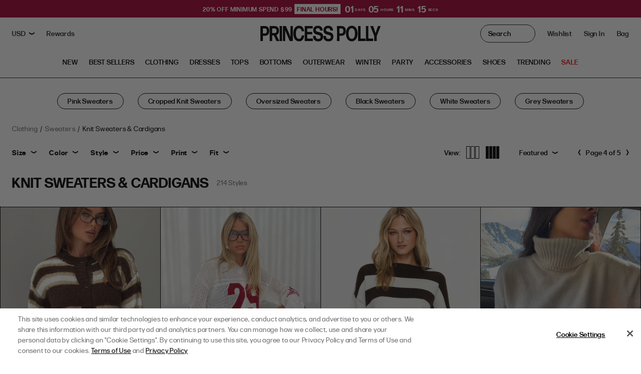

--- FILE ---
content_type: application/javascript; charset=utf-8
request_url: https://cdn-widgetsrepository.yotpo.com/v1/loader/mEbyiNVqjuR-NahiERhDiQ
body_size: 20489
content:

if (typeof (window) !== 'undefined' && window.performance && window.performance.mark) {
  window.performance.mark('yotpo:loader:loaded');
}
var yotpoWidgetsContainer = yotpoWidgetsContainer || { guids: {} };
(function(){
    var guid = "mEbyiNVqjuR-NahiERhDiQ";
    var loader = {
        loadDep: function (link, onLoad, strategy) {
            var script = document.createElement('script');
            script.onload = onLoad || function(){};
            script.src = link;
            if (strategy === 'defer') {
                script.defer = true;
            } else if (strategy === 'async') {
                script.async = true;
            }
            script.setAttribute("type", "text/javascript");
            script.setAttribute("charset", "utf-8");
            document.head.appendChild(script);
        },
        config: {
            data: {
                guid: guid
            },
            widgets: {
            
                "488522": {
                    instanceId: "488522",
                    instanceVersionId: "192677449",
                    templateAssetUrl: "https://cdn-widgetsrepository.yotpo.com/widget-assets/widget-customer-preview/app.v0.2.6-6145.js",
                    cssOverrideAssetUrl: "",
                    customizationCssUrl: "",
                    customizations: {
                      "view-background-color": "transparent",
                      "view-primary-color": "#2e4f7c",
                      "view-primary-font": "Nunito Sans@700|https://cdn-widgetsrepository.yotpo.com/web-fonts/css/nunito_sans/v1/nunito_sans_700.css",
                      "view-text-color": "#202020",
                      "welcome-text": "Good morning"
                    },
                    staticContent: {
                      "currency": "USD",
                      "hideIfMatchingQueryParam": [
                        "oseid"
                      ],
                      "isHidden": true,
                      "platformName": "shopify",
                      "selfExecutable": true,
                      "storeId": "Qj1vQ6MEldiPQnTrmCa5J9ksqGmTvGR3AIyFz5h2",
                      "storeLoginUrl": "http://www.princesspolly.com.au/account/login",
                      "storeRegistrationUrl": "http://www.princesspolly.com.au/account/register",
                      "storeRewardsPageUrl": "http://www.princesspolly.com.au/pages/rewards",
                      "urlMatch": "^(?!.*\\.yotpo\\.com).*$"
                    },
                    className: "CustomerPreview",
                    dependencyGroupId: null
                },
            
                "163590": {
                    instanceId: "163590",
                    instanceVersionId: "460262549",
                    templateAssetUrl: "https://cdn-widgetsrepository.yotpo.com/widget-assets/widget-products-redemption/app.v0.8.0-7465.js",
                    cssOverrideAssetUrl: "",
                    customizationCssUrl: "",
                    customizations: {
                      "apply-button-color": "#000000",
                      "apply-button-font-size": "14",
                      "apply-button-text": "Apply",
                      "apply-button-text-color": "#ffffff",
                      "apply-button-type": "rounded_filled_rectangle",
                      "cancel-button-text-color": "#0f0c6d",
                      "confirm-button-color": "#0f0c6d",
                      "confirm-button-text-color": "#ffffff",
                      "confirm-button-type": "filled_rectangle",
                      "confirmation-step-cancel-option": "CANCEL",
                      "confirmation-step-confirm-option": "YES, ADD IT",
                      "confirmation-step-title": "Add this item to your cart?",
                      "cost-color": "#a0abf0",
                      "cost-font-size": "20",
                      "cost-text-redemption": "{{points}} POINTS",
                      "desktop-slides-per-view": 4,
                      "dropdown-border-color": "#848ca3",
                      "dropdown-border-radius": "2px",
                      "dropdown-point-balance-color": "#000000",
                      "dropdown-point-balance-number-color": "#000000",
                      "dropdown-text": "Choose product",
                      "go-back-text": "GO BACK",
                      "has-free-product-failure": "You can only redeem one free product per purchase",
                      "has-no-paid-product-failure": "Add at least one paid product to your cart in order to redeem",
                      "headline": "Redeem for Products",
                      "headline-color": "#011247",
                      "headline-font-size": "36",
                      "image-ratio": "three_four",
                      "login-button-color": "#0f0c6d",
                      "login-button-text": "REDEEM NOW",
                      "login-button-text-color": "#0f0c6d",
                      "login-button-type": "rectangular_outline",
                      "mobile-items-per-slide": 4,
                      "out-of-stock-background-color": "rgba(255,255,255,0.64)",
                      "out-of-stock-text": "OUT OF STOCK",
                      "out-of-stock-text-color": "#011247",
                      "point-balance-text": "You have {{current_point_balance}} points",
                      "points-balance-color": "#011247",
                      "points-balance-font-size": "34",
                      "points-balance-number-color": "#93a1eb",
                      "primary-font-name-and-url": "Montserrat@600|https://fonts.googleapis.com/css?family=Montserrat:600\u0026display=swap",
                      "redeem-button-color": "#0f0c6d",
                      "redeem-button-text": "REDEEM NOW",
                      "redeem-button-text-color": "#0f0c6d",
                      "redeem-button-type": "rectangular_outline",
                      "redemptions-background-fill-color": "#ffffff",
                      "redemptions-background-has-shadow": false,
                      "reward-color": "#011247",
                      "reward-font-size": "18",
                      "secondary-font-name-and-url": "Nunito Sans@400|https://fonts.googleapis.com/css?family=Nunito+Sans:400\u0026display=swap",
                      "status-failure-text": "We could not add this product to your cart",
                      "status-success-text": "Product has been successfully added to your cart",
                      "view-cart-link": "/cart",
                      "view-cart-text": "VIEW CART"
                    },
                    staticContent: {
                      "cssEditorEnabled": "true",
                      "currency": "USD",
                      "isMultiCurrencyEnabled": false,
                      "merchantId": "61325",
                      "platformName": "shopify",
                      "storeId": "Qj1vQ6MEldiPQnTrmCa5J9ksqGmTvGR3AIyFz5h2",
                      "storeLoginUrl": "/account/login"
                    },
                    className: "ProductsRedemptionWidget",
                    dependencyGroupId: 2
                },
            
                "75672": {
                    instanceId: "75672",
                    instanceVersionId: "318475910",
                    templateAssetUrl: "https://cdn-widgetsrepository.yotpo.com/widget-assets/widget-loyalty-campaigns/app.v0.13.0-4770.js",
                    cssOverrideAssetUrl: "",
                    customizationCssUrl: "",
                    customizations: {
                      "campaign-description-font-color": "rgba( 0, 0, 0, 1 )",
                      "campaign-description-size": "20px",
                      "campaign-item-1047022-action-tile-action-text": "Sign up",
                      "campaign-item-1047022-action-tile-title": "EARN 10 POINTS WHEN YOU SIGN UP FOR TEXT MESSAGES!",
                      "campaign-item-1047022-background-color": "rgba(243,236,249,0)",
                      "campaign-item-1047022-background-image-color-overlay": "rgba(0, 0, 0, .4)",
                      "campaign-item-1047022-background-type": "color",
                      "campaign-item-1047022-border-color": "rgba(0,0,0,0)",
                      "campaign-item-1047022-description-font-color": "rgba( 0, 0, 0, 1 )",
                      "campaign-item-1047022-description-font-size": 12,
                      "campaign-item-1047022-displayname": "campaign-item-1047022",
                      "campaign-item-1047022-exclude_audience_names": "",
                      "campaign-item-1047022-icon-color": "#768cdc",
                      "campaign-item-1047022-icon-type": "customIcon",
                      "campaign-item-1047022-icon-url": "https://cdn-widget-assets.yotpo.com/static_assets/mEbyiNVqjuR-NahiERhDiQ/images/image_2022_10_18_02_56_11_928",
                      "campaign-item-1047022-include_audience_ids": "1",
                      "campaign-item-1047022-include_audience_names": "All customers",
                      "campaign-item-1047022-special-reward-enabled": "false",
                      "campaign-item-1047022-special-reward-headline-background-color": "#E0DBEF",
                      "campaign-item-1047022-special-reward-headline-text": "Just for you!",
                      "campaign-item-1047022-special-reward-headline-title-font-color": "#5344A6",
                      "campaign-item-1047022-special-reward-headline-title-font-size": "16",
                      "campaign-item-1047022-special-reward-tile-border-color": "#8270E7",
                      "campaign-item-1047022-tile-description": "SIGN UP FOR TEXTS",
                      "campaign-item-1047022-tile-reward": "+10 POINTS",
                      "campaign-item-1047022-title-font-color": "rgba( 0, 0, 0, 1 )",
                      "campaign-item-1047022-title-font-size": 10,
                      "campaign-item-1047022-type": "SmsSignUpCampaign",
                      "campaign-item-1218438-background-color": "rgba(243,236,249,0)",
                      "campaign-item-1218438-background-image-color-overlay": "rgba(0, 0, 0, .4)",
                      "campaign-item-1218438-background-type": "color",
                      "campaign-item-1218438-border-color": "rgba(0,0,0,0)",
                      "campaign-item-1218438-description-font-color": "rgba( 0, 0, 0, 1 )",
                      "campaign-item-1218438-description-font-size": 12,
                      "campaign-item-1218438-exclude_audience_names": "",
                      "campaign-item-1218438-hover-view-tile-message": "EARN 10 POINTS FOR LEAVING A PRODUCT REVIEW WITH A PHOTO VIA THE REVIEW REQUEST EMAIL YOU RECEIVE 21 DAYS POST-PURCHASE",
                      "campaign-item-1218438-icon-color": "#768cdc",
                      "campaign-item-1218438-icon-type": "customIcon",
                      "campaign-item-1218438-icon-url": "https://cdn-widget-assets.yotpo.com/static_assets/mEbyiNVqjuR-NahiERhDiQ/images/image_2022_10_21_22_22_13_028",
                      "campaign-item-1218438-include_audience_ids": "1",
                      "campaign-item-1218438-include_audience_names": "All customers",
                      "campaign-item-1218438-special-reward-enabled": "false",
                      "campaign-item-1218438-special-reward-headline-background-color": "#E0DBEF",
                      "campaign-item-1218438-special-reward-headline-text": "Just for you!",
                      "campaign-item-1218438-special-reward-headline-title-font-color": "#5344A6",
                      "campaign-item-1218438-special-reward-headline-title-font-size": "16",
                      "campaign-item-1218438-special-reward-tile-border-color": "#8270E7",
                      "campaign-item-1218438-tile-description": "WHEN YOU LEAVE A PRODUCT REVIEW WITH A PHOTO",
                      "campaign-item-1218438-tile-reward": "+10 POINTS",
                      "campaign-item-1218438-title-font-color": "rgba( 0, 0, 0, 1 )",
                      "campaign-item-1218438-title-font-size": 10,
                      "campaign-item-1218438-type": "YotpoReviewImageCampaign",
                      "campaign-item-556312-background-color": "rgba(243,236,249,0)",
                      "campaign-item-556312-background-image-color-overlay": "rgba(0, 0, 0, .4)",
                      "campaign-item-556312-background-type": "color",
                      "campaign-item-556312-border-color": "rgba(0,0,0,0)",
                      "campaign-item-556312-description-font-color": "rgba( 0, 0, 0, 1 )",
                      "campaign-item-556312-description-font-size": 12,
                      "campaign-item-556312-exclude_audience_names": "",
                      "campaign-item-556312-hover-view-tile-message": "EARN 1 POINT FOR EVERY $1 YOU SPEND IN OUR STORE",
                      "campaign-item-556312-icon-color": "#768cdc",
                      "campaign-item-556312-icon-type": "customIcon",
                      "campaign-item-556312-icon-url": "https://cdn-widget-assets.yotpo.com/static_assets/mEbyiNVqjuR-NahiERhDiQ/images/image_2022_10_17_22_38_32_810",
                      "campaign-item-556312-include_audience_ids": "1",
                      "campaign-item-556312-include_audience_names": "All customers",
                      "campaign-item-556312-special-reward-enabled": "false",
                      "campaign-item-556312-special-reward-headline-background-color": "#E0DBEF",
                      "campaign-item-556312-special-reward-headline-text": "Just for you!",
                      "campaign-item-556312-special-reward-headline-title-font-color": "#5344A6",
                      "campaign-item-556312-special-reward-headline-title-font-size": "16",
                      "campaign-item-556312-special-reward-tile-border-color": "#8270E7",
                      "campaign-item-556312-tile-description": "PER $ SPENT",
                      "campaign-item-556312-tile-reward": "+1 POINT",
                      "campaign-item-556312-title-font-color": "rgba( 0, 0, 0, 1 )",
                      "campaign-item-556312-title-font-size": 10,
                      "campaign-item-556312-type": "PointsForPurchasesCampaign",
                      "campaign-item-556400-background-color": "rgba(243,236,249,0)",
                      "campaign-item-556400-background-image-color-overlay": "rgba(0, 0, 0, .4)",
                      "campaign-item-556400-background-type": "color",
                      "campaign-item-556400-border-color": "rgba(0,0,0,0)",
                      "campaign-item-556400-description-font-color": "rgba( 0, 0, 0, 1 )",
                      "campaign-item-556400-description-font-size": 12,
                      "campaign-item-556400-exclude_audience_names": "",
                      "campaign-item-556400-hover-view-tile-message": "EARN 50 POINTS ON EVERY THIRD SHOP WITH US",
                      "campaign-item-556400-icon-color": "#768cdc",
                      "campaign-item-556400-icon-type": "customIcon",
                      "campaign-item-556400-icon-url": "https://cdn-widget-assets.yotpo.com/static_assets/mEbyiNVqjuR-NahiERhDiQ/images/image_2022_10_17_22_39_26_177",
                      "campaign-item-556400-include_audience_ids": "1",
                      "campaign-item-556400-include_audience_names": "All customers",
                      "campaign-item-556400-special-reward-enabled": "false",
                      "campaign-item-556400-special-reward-headline-background-color": "#E0DBEF",
                      "campaign-item-556400-special-reward-headline-text": "Just for you!",
                      "campaign-item-556400-special-reward-headline-title-font-color": "#5344A6",
                      "campaign-item-556400-special-reward-headline-title-font-size": "16",
                      "campaign-item-556400-special-reward-tile-border-color": "#8270E7",
                      "campaign-item-556400-tile-description": "EARN 50 POINTS ON EVERY THIRD SHOP WITH US",
                      "campaign-item-556400-tile-reward": "+50 POINTS",
                      "campaign-item-556400-title-font-color": "rgba( 0, 0, 0, 1 )",
                      "campaign-item-556400-title-font-size": 10,
                      "campaign-item-556400-type": "TransactionBasedCampaign",
                      "campaign-item-556401-action-tile-action-text": "Click here",
                      "campaign-item-556401-action-tile-title": "EARN 10 POINTS FOR LEAVING A PRODUCT REVIEW WITH A PHOTO VIA THE REVIEW REQUEST EMAIL YOU RECEIVE 21 DAYS POST-PURCHASE",
                      "campaign-item-556401-background-color": "rgba(243,236,249,0)",
                      "campaign-item-556401-background-image-color-overlay": "rgba(0, 0, 0, .4)",
                      "campaign-item-556401-background-type": "color",
                      "campaign-item-556401-border-color": "rgba(0,0,0,0)",
                      "campaign-item-556401-description-font-color": "rgba( 0, 0, 0, 1 )",
                      "campaign-item-556401-description-font-size": 12,
                      "campaign-item-556401-displayname": "campaign-item-556401",
                      "campaign-item-556401-icon-color": "#768cdc",
                      "campaign-item-556401-icon-type": "customIcon",
                      "campaign-item-556401-icon-url": "https://cdn-widget-assets.yotpo.com/static_assets/mEbyiNVqjuR-NahiERhDiQ/images/image_2022_10_18_17_32_44_712",
                      "campaign-item-556401-tile-description": "WHEN YOU LEAVE A PRODUCT REVIEW WITH A PHOTO",
                      "campaign-item-556401-tile-reward": "+10 POINTS",
                      "campaign-item-556401-title-font-color": "rgba( 0, 0, 0, 1 )",
                      "campaign-item-556401-title-font-size": 10,
                      "campaign-item-556401-type": "YotpoReviewCampaign",
                      "campaign-item-556401-view-show-custom-action-button": "false",
                      "campaign-item-556402-action-tile-action-text": "Follow Us",
                      "campaign-item-556402-action-tile-title": "EARN 5 POINTS WHEN YOU FOLLOW US ON INSTAGRAM",
                      "campaign-item-556402-background-color": "rgba(243,236,249,0)",
                      "campaign-item-556402-background-image-color-overlay": "rgba(0, 0, 0, .4)",
                      "campaign-item-556402-background-type": "color",
                      "campaign-item-556402-border-color": "rgba(0,0,0,0)",
                      "campaign-item-556402-description-font-color": "rgba( 0, 0, 0, 1 )",
                      "campaign-item-556402-description-font-size": 12,
                      "campaign-item-556402-exclude_audience_names": "",
                      "campaign-item-556402-icon-color": "#768cdc",
                      "campaign-item-556402-icon-type": "customIcon",
                      "campaign-item-556402-icon-url": "https://cdn-widget-assets.yotpo.com/static_assets/mEbyiNVqjuR-NahiERhDiQ/images/image_2022_10_17_22_43_11_311",
                      "campaign-item-556402-include_audience_ids": "1",
                      "campaign-item-556402-include_audience_names": "All customers",
                      "campaign-item-556402-special-reward-enabled": "false",
                      "campaign-item-556402-special-reward-headline-background-color": "#E0DBEF",
                      "campaign-item-556402-special-reward-headline-text": "Just for you!",
                      "campaign-item-556402-special-reward-headline-title-font-color": "#5344A6",
                      "campaign-item-556402-special-reward-headline-title-font-size": "16",
                      "campaign-item-556402-special-reward-tile-border-color": "#8270E7",
                      "campaign-item-556402-tile-description": "WHEN YOU FOLLOW US ON INSTAGRAM",
                      "campaign-item-556402-tile-reward": "+5 POINTS",
                      "campaign-item-556402-title-font-color": "rgba( 0, 0, 0, 1 )",
                      "campaign-item-556402-title-font-size": 10,
                      "campaign-item-556402-type": "InstagramFollowCampaign",
                      "campaign-item-556403-action-tile-action-text": "Follow us",
                      "campaign-item-556403-action-tile-title": "EARN 5 POINTS WHEN YOU FOLLOW US ON FACEBOOK",
                      "campaign-item-556403-background-color": "rgba(243,236,249,0)",
                      "campaign-item-556403-background-image-color-overlay": "rgba(0, 0, 0, .4)",
                      "campaign-item-556403-background-type": "color",
                      "campaign-item-556403-border-color": "rgba(0,0,0,0)",
                      "campaign-item-556403-description-font-color": "rgba( 0, 0, 0, 1 )",
                      "campaign-item-556403-description-font-size": 12,
                      "campaign-item-556403-exclude_audience_names": "",
                      "campaign-item-556403-icon-color": "#768cdc",
                      "campaign-item-556403-icon-type": "customIcon",
                      "campaign-item-556403-icon-url": "https://cdn-widget-assets.yotpo.com/static_assets/mEbyiNVqjuR-NahiERhDiQ/images/image_2022_10_17_22_43_20_020",
                      "campaign-item-556403-include_audience_ids": "1",
                      "campaign-item-556403-include_audience_names": "All customers",
                      "campaign-item-556403-special-reward-enabled": "false",
                      "campaign-item-556403-special-reward-headline-background-color": "#E0DBEF",
                      "campaign-item-556403-special-reward-headline-text": "Just for you!",
                      "campaign-item-556403-special-reward-headline-title-font-color": "#5344A6",
                      "campaign-item-556403-special-reward-headline-title-font-size": "16",
                      "campaign-item-556403-special-reward-tile-border-color": "#8270E7",
                      "campaign-item-556403-tile-description": "WHEN YOU FOLLOW US ON FACEBOOK",
                      "campaign-item-556403-tile-reward": "+5 POINTS",
                      "campaign-item-556403-title-font-color": "rgba( 0, 0, 0, 1 )",
                      "campaign-item-556403-title-font-size": 10,
                      "campaign-item-556403-type": "FacebookPageVisitCampaign",
                      "campaign-item-556405-action-tile-action-text": "Add My Birthday",
                      "campaign-item-556405-action-tile-ask-year": "true",
                      "campaign-item-556405-action-tile-birthday-required-field-message": "This field is required",
                      "campaign-item-556405-action-tile-birthday-thank-you-message": "THANKS! WE'RE LOOKING FORWARD TO HELPING YOU CELEBRATE :)",
                      "campaign-item-556405-action-tile-european-date-format": "false",
                      "campaign-item-556405-action-tile-message-text": "IF YOUR BIRTHDAY IS WITHIN THE NEXT 30 DAYS, YOUR REWARD WILL BE GRANTED IN DELAY, UP TO 30 DAYS.",
                      "campaign-item-556405-action-tile-month-names": "January,February,March,April,May,June,July,August,September,October,November,December",
                      "campaign-item-556405-action-tile-title": "TELL US YOUR BIRTHDAY SO WE CAN SEND YOU A LIL’ GIFT ON THE DAY!",
                      "campaign-item-556405-background-color": "rgba(243,236,249,0)",
                      "campaign-item-556405-background-image-color-overlay": "rgba(0, 0, 0, .4)",
                      "campaign-item-556405-background-type": "color",
                      "campaign-item-556405-border-color": "rgba(0,0,0,0)",
                      "campaign-item-556405-description-font-color": "rgba( 0, 0, 0, 1 )",
                      "campaign-item-556405-description-font-size": 12,
                      "campaign-item-556405-exclude_audience_names": "",
                      "campaign-item-556405-icon-color": "#768cdc",
                      "campaign-item-556405-icon-type": "customIcon",
                      "campaign-item-556405-icon-url": "https://cdn-widget-assets.yotpo.com/static_assets/mEbyiNVqjuR-NahiERhDiQ/images/image_2022_10_17_22_44_21_299",
                      "campaign-item-556405-include_audience_ids": "1",
                      "campaign-item-556405-include_audience_names": "All customers",
                      "campaign-item-556405-special-reward-enabled": "false",
                      "campaign-item-556405-special-reward-headline-background-color": "#E0DBEF",
                      "campaign-item-556405-special-reward-headline-text": "Just for you!",
                      "campaign-item-556405-special-reward-headline-title-font-color": "#5344A6",
                      "campaign-item-556405-special-reward-headline-title-font-size": "16",
                      "campaign-item-556405-special-reward-tile-border-color": "#8270E7",
                      "campaign-item-556405-tile-description": "ON YOUR BIRTHDAY!",
                      "campaign-item-556405-tile-reward": "A LIL' GIFT",
                      "campaign-item-556405-title-font-color": "rgba( 0, 0, 0, 1 )",
                      "campaign-item-556405-title-font-size": 10,
                      "campaign-item-556405-type": "BirthdayCampaign",
                      "campaign-item-567046-action-tile-action-text": "Follow us",
                      "campaign-item-567046-action-tile-title": "EARN 5 POINTS WHEN YOU FOLLOW US ON SNAPCHAT",
                      "campaign-item-567046-background-color": "rgba(243,236,249,0)",
                      "campaign-item-567046-background-image-color-overlay": "rgba(0, 0, 0, .4)",
                      "campaign-item-567046-background-type": "color",
                      "campaign-item-567046-border-color": "rgba(0,0,0,0)",
                      "campaign-item-567046-description-font-color": "rgba( 0, 0, 0, 1 )",
                      "campaign-item-567046-description-font-size": 12,
                      "campaign-item-567046-exclude_audience_names": "",
                      "campaign-item-567046-icon-color": "#768cdc",
                      "campaign-item-567046-icon-type": "customIcon",
                      "campaign-item-567046-icon-url": "https://cdn-widget-assets.yotpo.com/static_assets/mEbyiNVqjuR-NahiERhDiQ/images/image_2022_10_17_22_43_33_547",
                      "campaign-item-567046-include_audience_ids": "1",
                      "campaign-item-567046-include_audience_names": "All customers",
                      "campaign-item-567046-special-reward-enabled": "false",
                      "campaign-item-567046-special-reward-headline-background-color": "#E0DBEF",
                      "campaign-item-567046-special-reward-headline-text": "Just for you!",
                      "campaign-item-567046-special-reward-headline-title-font-color": "#5344A6",
                      "campaign-item-567046-special-reward-headline-title-font-size": "16",
                      "campaign-item-567046-special-reward-tile-border-color": "#8270E7",
                      "campaign-item-567046-tile-description": "WHEN YOU FOLLOW US ON SNAPCHAT",
                      "campaign-item-567046-tile-reward": "+5 POINTS",
                      "campaign-item-567046-title-font-color": "rgba( 0, 0, 0, 1 )",
                      "campaign-item-567046-title-font-size": 10,
                      "campaign-item-567046-type": "FacebookPageVisitCampaign",
                      "campaign-item-567047-action-tile-action-text": "Follow us",
                      "campaign-item-567047-action-tile-title": "EARN 5 POINTS WHEN YOU FOLLOW US ON TIKTOK",
                      "campaign-item-567047-background-color": "rgba(243,236,249,0)",
                      "campaign-item-567047-background-image-color-overlay": "rgba(0, 0, 0, .4)",
                      "campaign-item-567047-background-type": "color",
                      "campaign-item-567047-border-color": "rgba(0,0,0,0)",
                      "campaign-item-567047-description-font-color": "rgba( 0, 0, 0, 1 )",
                      "campaign-item-567047-description-font-size": 12,
                      "campaign-item-567047-exclude_audience_names": "",
                      "campaign-item-567047-icon-color": "#768cdc",
                      "campaign-item-567047-icon-type": "customIcon",
                      "campaign-item-567047-icon-url": "https://cdn-widget-assets.yotpo.com/static_assets/mEbyiNVqjuR-NahiERhDiQ/images/image_2022_10_17_22_43_44_135",
                      "campaign-item-567047-include_audience_ids": "1",
                      "campaign-item-567047-include_audience_names": "All customers",
                      "campaign-item-567047-special-reward-enabled": "false",
                      "campaign-item-567047-special-reward-headline-background-color": "#E0DBEF",
                      "campaign-item-567047-special-reward-headline-text": "Just for you!",
                      "campaign-item-567047-special-reward-headline-title-font-color": "#5344A6",
                      "campaign-item-567047-special-reward-headline-title-font-size": "16",
                      "campaign-item-567047-special-reward-tile-border-color": "#8270E7",
                      "campaign-item-567047-tile-description": "WHEN YOU FOLLOW US ON TIKTOK",
                      "campaign-item-567047-tile-reward": "+5 POINTS",
                      "campaign-item-567047-title-font-color": "rgba( 0, 0, 0, 1 )",
                      "campaign-item-567047-title-font-size": 10,
                      "campaign-item-567047-type": "FacebookPageVisitCampaign",
                      "campaign-item-925108-action-tile-action-text": "CLICK HERE",
                      "campaign-item-925108-action-tile-title": "EARN 20 POINTS WHEN YOU REFER A FRIEND",
                      "campaign-item-925108-background-color": "rgba(243,236,249,0)",
                      "campaign-item-925108-background-image-color-overlay": "rgba(0, 0, 0, .4)",
                      "campaign-item-925108-background-type": "color",
                      "campaign-item-925108-border-color": "rgba(0,0,0,0)",
                      "campaign-item-925108-custom-action-tile-action-url": "https://us.princesspolly.com/pages/refer",
                      "campaign-item-925108-description-font-color": "rgba( 0, 0, 0, 1 )",
                      "campaign-item-925108-description-font-size": 12,
                      "campaign-item-925108-displayname": "Refer a Friend (925108)",
                      "campaign-item-925108-icon-color": "#768cdc",
                      "campaign-item-925108-icon-type": "customIcon",
                      "campaign-item-925108-icon-url": "https://cdn-widget-assets.yotpo.com/static_assets/mEbyiNVqjuR-NahiERhDiQ/images/image_2022_12_20_19_03_11_924",
                      "campaign-item-925108-tile-description": "WHEN YOU REFER A FRIEND",
                      "campaign-item-925108-tile-reward": "+20 POINTS",
                      "campaign-item-925108-title-font-color": "rgba( 0, 0, 0, 1 )",
                      "campaign-item-925108-title-font-size": 10,
                      "campaign-item-925108-type": "FreeTextCampaign",
                      "campaign-item-925108-view-show-custom-action-button": "true",
                      "campaign-title-font-color": "rgba( 0, 0, 0, 1 )",
                      "campaign-title-size": "36px",
                      "completed-tile-headline": "COMPLETED",
                      "completed-tile-message": "YOU ALREADY COMPLETED THIS CAMPAIGN",
                      "container-headline": "WAYS TO EARN POINTS",
                      "general-hover-tile-button-color": "rgba( 0, 0, 0, 1 )",
                      "general-hover-tile-button-text-color": "rgba( 255, 255, 255, 1 )",
                      "general-hover-tile-button-type": "filled_rectangle",
                      "general-hover-tile-color-overlay": "rgba(255,255,255,1)",
                      "general-hover-tile-text-color": "rgba( 0, 0, 0, 1 )",
                      "headline-font-color": "rgba( 0, 0, 0, 1 )",
                      "headline-font-size": "40px",
                      "logged-out-message": "Already a member?",
                      "logged-out-sign-in-text": "Sign In",
                      "logged-out-sign-up-text": "Sign Up",
                      "main-text-font-name-and-url": "Obviously-Extended-Bold,Helvetica,Arial,sans-serif@|",
                      "secondary-text-font-name-and-url": "'Roboto Mono', monospace;@|      \u003clink href=\"https://fonts.googleapis.com/css2?family=Roboto+Mono:ital,wght@0,400;0,700;1,400;1,700\u0026display=swap\" rel=\"stylesheet\"\u003e",
                      "selected-audiences": "1",
                      "selected-extensions": [
                        "556312",
                        "556400",
                        "1218438",
                        "556402",
                        "556403",
                        "567046",
                        "567047",
                        "556405",
                        "1047022",
                        "556401",
                        "925108"
                      ],
                      "tile-border-color": "rgba( 0, 0, 0, 1 )",
                      "tile-spacing-type": "big",
                      "tiles-background-color": "rgba( 243, 236, 249, 1 )",
                      "time-between-rewards-days": "You're eligible to participate again in *|days|* days.",
                      "time-between-rewards-hours": "You're eligible to participate again in *|hours|* hours."
                    },
                    staticContent: {
                      "companyName": "Princess Polly USA",
                      "cssEditorEnabled": "true",
                      "currency": "USD",
                      "facebookAppId": "1647129615540489",
                      "isSegmentationsPickerEnabled": true,
                      "merchantId": "61325",
                      "platformName": "shopify",
                      "storeAccountLoginUrl": "//us.princesspolly.com/account/login",
                      "storeAccountRegistrationUrl": "//us.princesspolly.com/account/register",
                      "storeId": "Qj1vQ6MEldiPQnTrmCa5J9ksqGmTvGR3AIyFz5h2"
                    },
                    className: "CampaignWidget",
                    dependencyGroupId: 2
                },
            
                "31077": {
                    instanceId: "31077",
                    instanceVersionId: "356859737",
                    templateAssetUrl: "https://cdn-widgetsrepository.yotpo.com/widget-assets/widget-referred-friend/app.v0.7.6-7357.js",
                    cssOverrideAssetUrl: "",
                    customizationCssUrl: "",
                    customizations: {
                      "background-color": "rgba(0,0,0,0.3)",
                      "background-image-url": "https://cdn-widget-assets.yotpo.com/static_assets/mEbyiNVqjuR-NahiERhDiQ/images/image_2021_03_16_20_31_31_701",
                      "background-image-url-mobile": "https://cdn-widget-assets.yotpo.com/static_assets/mEbyiNVqjuR-NahiERhDiQ/images/image_2021_03_16_20_31_35_112",
                      "copy-code-copied-text": "COPIED",
                      "copy-code-icon-color": "rgba(0,0,0,1)",
                      "coupon-background-color": "#fafbfc",
                      "description-color": "#3e3a36",
                      "description-font-size": "18px",
                      "description-text": "Use this code at checkout:",
                      "error-already-used-coupon-text": "Oops! Looks like you’ve already used this offer",
                      "error-general-failure-text": "Oops! Looks like something went wrong generating your coupon code. Please refresh page to try again.",
                      "error-message-text-color": "#f04860",
                      "error-not-eligible-coupon-text": "Oops! Looks like you’re not eligible to use this offer.",
                      "popup-background-color": "#ffffff",
                      "primary-font-name-and-url": "Roboto Mono@500|https://fonts.googleapis.com/css2?family=Roboto+Mono\u0026display=swap",
                      "secondary-font-name-and-url": "Roboto Mono@400|https://fonts.googleapis.com/css2?family=Roboto+Mono\u0026display=swap",
                      "start-button-background-color": "rgba(0,0,0,1)",
                      "start-button-text": "START SHOPPING",
                      "start-button-text-color": "#ffffff",
                      "start-button-type": "filled_rectangle",
                      "title-color": "rgba(0,0,0,1)",
                      "title-font-size": "24px",
                      "title-text": "HEY, FRIEND! YOU'VE GOT A DISCOUNT ON YOUR FIRST PURCHASE ♡"
                    },
                    staticContent: {
                      "cssEditorEnabled": "true",
                      "currency": "USD",
                      "forceEmailCapture": "false",
                      "isMultiCurrencyEnabled": false,
                      "merchantId": "61325",
                      "platformName": "shopify",
                      "selfExecutable": true,
                      "shouldShowInfoMessage": false,
                      "urlMatch": "https?://(?!yap.yotpo.com).*sref_id=.*"
                    },
                    className: "ReferredFriendWidget",
                    dependencyGroupId: null
                },
            
                "22532": {
                    instanceId: "22532",
                    instanceVersionId: "318475408",
                    templateAssetUrl: "https://cdn-widgetsrepository.yotpo.com/widget-assets/widget-loyalty-campaigns/app.v0.13.0-4770.js",
                    cssOverrideAssetUrl: "",
                    customizationCssUrl: "",
                    customizations: {
                      "campaign-description-font-color": "#4e5772",
                      "campaign-description-size": "18px",
                      "campaign-item-556312-background-color": "#f9faff",
                      "campaign-item-556312-background-image-color-overlay": "rgba(0, 0, 0, .4)",
                      "campaign-item-556312-background-type": "color",
                      "campaign-item-556312-border-color": "#848ca3",
                      "campaign-item-556312-description-font-color": "#4e5772",
                      "campaign-item-556312-description-font-size": "18",
                      "campaign-item-556312-hover-view-tile-message": "Earn 1 point for every $1 you spend in our store",
                      "campaign-item-556312-icon-color": "#768cdc",
                      "campaign-item-556312-icon-type": "defaultIcon",
                      "campaign-item-556312-tile-description": "Make a purchase",
                      "campaign-item-556312-tile-reward": "1 Point Per $1",
                      "campaign-item-556312-title-font-color": "#011247",
                      "campaign-item-556312-title-font-size": "27",
                      "campaign-item-556312-type": "PointsForPurchasesCampaign",
                      "campaign-item-556400-background-color": "#f9faff",
                      "campaign-item-556400-background-image-color-overlay": "rgba(0, 0, 0, .4)",
                      "campaign-item-556400-background-type": "color",
                      "campaign-item-556400-border-color": "#848ca3",
                      "campaign-item-556400-description-font-color": "#4e5772",
                      "campaign-item-556400-description-font-size": "18",
                      "campaign-item-556400-hover-view-tile-message": "Earn 50 points on your third shop with us",
                      "campaign-item-556400-icon-color": "#768cdc",
                      "campaign-item-556400-icon-type": "defaultIcon",
                      "campaign-item-556400-tile-description": "ON YOUR THIRD SHOP WITH US",
                      "campaign-item-556400-tile-reward": "50 Points",
                      "campaign-item-556400-title-font-color": "#011247",
                      "campaign-item-556400-title-font-size": "27",
                      "campaign-item-556400-type": "TransactionBasedCampaign",
                      "campaign-item-556401-background-color": "#f9faff",
                      "campaign-item-556401-background-image-color-overlay": "rgba(0, 0, 0, .4)",
                      "campaign-item-556401-background-type": "color",
                      "campaign-item-556401-border-color": "#848ca3",
                      "campaign-item-556401-description-font-color": "#4e5772",
                      "campaign-item-556401-description-font-size": "18",
                      "campaign-item-556401-hover-view-tile-message": "Earn 25 points for leaving a review",
                      "campaign-item-556401-icon-color": "#768cdc",
                      "campaign-item-556401-icon-type": "defaultIcon",
                      "campaign-item-556401-tile-description": "Leave a Review",
                      "campaign-item-556401-tile-reward": "25 points",
                      "campaign-item-556401-title-font-color": "#011247",
                      "campaign-item-556401-title-font-size": "27",
                      "campaign-item-556401-type": "YotpoReviewCampaign",
                      "campaign-item-556402-action-tile-action-text": "Follow Us",
                      "campaign-item-556402-action-tile-title": "Earn 5 points when you follow us on Instagram",
                      "campaign-item-556402-background-color": "#f9faff",
                      "campaign-item-556402-background-image-color-overlay": "rgba(0, 0, 0, .4)",
                      "campaign-item-556402-background-type": "color",
                      "campaign-item-556402-border-color": "#848ca3",
                      "campaign-item-556402-description-font-color": "#4e5772",
                      "campaign-item-556402-description-font-size": "18",
                      "campaign-item-556402-icon-color": "#768cdc",
                      "campaign-item-556402-icon-type": "defaultIcon",
                      "campaign-item-556402-tile-description": "Follow us on Instagram",
                      "campaign-item-556402-tile-reward": "5 Points",
                      "campaign-item-556402-title-font-color": "#011247",
                      "campaign-item-556402-title-font-size": "27",
                      "campaign-item-556402-type": "InstagramFollowCampaign",
                      "campaign-item-556403-action-tile-action-text": "Follow on Facebook",
                      "campaign-item-556403-action-tile-title": "Earn 5 points when you follow us on Facebook",
                      "campaign-item-556403-background-color": "#f9faff",
                      "campaign-item-556403-background-image-color-overlay": "rgba(0, 0, 0, .4)",
                      "campaign-item-556403-background-type": "color",
                      "campaign-item-556403-border-color": "#848ca3",
                      "campaign-item-556403-description-font-color": "#4e5772",
                      "campaign-item-556403-description-font-size": "18",
                      "campaign-item-556403-icon-color": "#768cdc",
                      "campaign-item-556403-icon-type": "defaultIcon",
                      "campaign-item-556403-tile-description": "Follow us on Facebook",
                      "campaign-item-556403-tile-reward": "5 Points",
                      "campaign-item-556403-title-font-color": "#011247",
                      "campaign-item-556403-title-font-size": "27",
                      "campaign-item-556403-type": "FacebookPageVisitCampaign",
                      "campaign-item-556404-action-tile-action-text": "Click Here",
                      "campaign-item-556404-action-tile-title": "Earn more points when you take the Polly Style Quiz",
                      "campaign-item-556404-background-color": "#f9faff",
                      "campaign-item-556404-background-image-color-overlay": "rgba(0, 0, 0, .4)",
                      "campaign-item-556404-background-type": "color",
                      "campaign-item-556404-border-color": "#848ca3",
                      "campaign-item-556404-description-font-color": "#4e5772",
                      "campaign-item-556404-description-font-size": "18",
                      "campaign-item-556404-icon-color": "#768cdc",
                      "campaign-item-556404-icon-type": "defaultIcon",
                      "campaign-item-556404-tile-description": "When you take the Polly Style Quiz",
                      "campaign-item-556404-tile-reward": "20 Points",
                      "campaign-item-556404-title-font-color": "#011247",
                      "campaign-item-556404-title-font-size": "27",
                      "campaign-item-556404-type": "CustomActionCampaign",
                      "campaign-item-556404-view-show-custom-action-button": "false",
                      "campaign-item-556405-action-tile-action-text": "Add My Birthday",
                      "campaign-item-556405-action-tile-birthday-thank-you-message": "Thanks! We're looking forward to helping you celebrate :)",
                      "campaign-item-556405-action-tile-message-text": "",
                      "campaign-item-556405-action-tile-title": "Tell us your birthday so we can send you a lil’ gift on the day!",
                      "campaign-item-556405-background-color": "#f9faff",
                      "campaign-item-556405-background-image-color-overlay": "rgba(0, 0, 0, .4)",
                      "campaign-item-556405-background-type": "color",
                      "campaign-item-556405-border-color": "#848ca3",
                      "campaign-item-556405-description-font-color": "#4e5772",
                      "campaign-item-556405-description-font-size": "18",
                      "campaign-item-556405-icon-color": "#768cdc",
                      "campaign-item-556405-icon-type": "defaultIcon",
                      "campaign-item-556405-tile-description": "Happy Birthday",
                      "campaign-item-556405-tile-reward": "A lil' gift!",
                      "campaign-item-556405-title-font-color": "#011247",
                      "campaign-item-556405-title-font-size": "27",
                      "campaign-item-556405-type": "BirthdayCampaign",
                      "campaign-item-567046-action-tile-action-text": "Follow us",
                      "campaign-item-567046-action-tile-title": "Earn 5 points when you follow us on Snapchat",
                      "campaign-item-567046-background-color": "#f9faff",
                      "campaign-item-567046-background-image-color-overlay": "rgba(0, 0, 0, .4)",
                      "campaign-item-567046-background-type": "color",
                      "campaign-item-567046-border-color": "#848ca3",
                      "campaign-item-567046-description-font-color": "#4e5772",
                      "campaign-item-567046-description-font-size": "18",
                      "campaign-item-567046-icon-color": "#768cdc",
                      "campaign-item-567046-icon-type": "defaultIcon",
                      "campaign-item-567046-tile-description": "FOLLOW US ON SNAPCHAT",
                      "campaign-item-567046-tile-reward": "5 Points",
                      "campaign-item-567046-title-font-color": "#011247",
                      "campaign-item-567046-title-font-size": "27",
                      "campaign-item-567046-type": "FacebookPageVisitCampaign",
                      "campaign-item-567047-action-tile-action-text": "Follow us",
                      "campaign-item-567047-action-tile-title": "Earn 5 points when you visit our Facebook page",
                      "campaign-item-567047-background-color": "#f9faff",
                      "campaign-item-567047-background-image-color-overlay": "rgba(0, 0, 0, .4)",
                      "campaign-item-567047-background-type": "color",
                      "campaign-item-567047-border-color": "#848ca3",
                      "campaign-item-567047-description-font-color": "#4e5772",
                      "campaign-item-567047-description-font-size": "18",
                      "campaign-item-567047-icon-color": "#768cdc",
                      "campaign-item-567047-icon-type": "defaultIcon",
                      "campaign-item-567047-tile-description": "FOLLOW US ON TIKTOK",
                      "campaign-item-567047-tile-reward": "5 Points",
                      "campaign-item-567047-title-font-color": "#011247",
                      "campaign-item-567047-title-font-size": "27",
                      "campaign-item-567047-type": "FacebookPageVisitCampaign",
                      "campaign-title-font-color": "#011247",
                      "campaign-title-size": "27px",
                      "completed-tile-headline": "Completed",
                      "completed-tile-message": "You already completed this campaign",
                      "container-headline": "Ways to earn points",
                      "general-hover-tile-button-color": "#ffffff",
                      "general-hover-tile-button-text-color": "#140060",
                      "general-hover-tile-button-type": "filled_rectangle",
                      "general-hover-tile-color-overlay": "#011247",
                      "general-hover-tile-text-color": "#ffffff",
                      "headline-font-color": "#011247",
                      "headline-font-size": "36px",
                      "logged-out-is-redirect-after-login-to-current-page": "true",
                      "logged-out-message": "Already a member?",
                      "logged-out-sign-in-text": "Log in",
                      "logged-out-sign-up-text": "Sign up",
                      "main-text-font-name-and-url": "Montserrat@600|https://fonts.googleapis.com/css?family=Montserrat:600\u0026display=swap",
                      "secondary-text-font-name-and-url": "Montserrat@400|https://fonts.googleapis.com/css?family=Montserrat\u0026display=swap",
                      "selected-extensions": [
                        "556404",
                        "556402",
                        "567046",
                        "567047",
                        "556403",
                        "556312",
                        "556405",
                        "556400",
                        "556401"
                      ],
                      "tile-border-color": "#848ca3",
                      "tiles-background-color": "#f9faff",
                      "time-between-rewards-days": "You're eligible to participate again in *|days|* days.",
                      "time-between-rewards-hours": "You're eligible to participate again in *|hours|* hours."
                    },
                    staticContent: {
                      "companyName": "PP USA",
                      "cssEditorEnabled": "true",
                      "currency": "USD",
                      "facebookAppId": "1647129615540489",
                      "isMultiCurrencyEnabled": false,
                      "isSegmentationsPickerEnabled": true,
                      "merchantId": "61325",
                      "platformName": "shopify",
                      "storeAccountLoginUrl": "//us.princesspolly.com/account/login",
                      "storeAccountRegistrationUrl": "//us.princesspolly.com/account/register",
                      "storeId": "Qj1vQ6MEldiPQnTrmCa5J9ksqGmTvGR3AIyFz5h2"
                    },
                    className: "CampaignWidget",
                    dependencyGroupId: 2
                },
            
                "22531": {
                    instanceId: "22531",
                    instanceVersionId: "318475841",
                    templateAssetUrl: "https://cdn-widgetsrepository.yotpo.com/widget-assets/widget-coupons-redemption/app.v0.6.2-5198.js",
                    cssOverrideAssetUrl: "",
                    customizationCssUrl: "",
                    customizations: {
                      "confirmation-step-cancel-option": "NO",
                      "confirmation-step-confirm-option": "YES",
                      "confirmation-step-title": "ARE YOU SURE?",
                      "coupon-background-type": "no-background",
                      "coupon-code-copied-message-body": "Thank you for redeeming your points. Please paste the code at checkout.",
                      "coupon-code-copied-message-color": "#707997",
                      "coupon-code-copied-message-title": "COPIED",
                      "coupons-redemption-description": "Redeeming your points is easy! Click Redeem My Points and copy \u0026 paste your code at checkout.",
                      "coupons-redemption-headline": "How to use your points",
                      "coupons-redemption-rule": "100 points equals $10.00",
                      "description-color": "#666d8b",
                      "description-font-size": "20",
                      "disabled-outline-button-color": "#929292",
                      "donate-button-text": "DONATE",
                      "donation-success-message-body": "Thank you for donating ${{donation_amount}} to {{company_name}}",
                      "donation-success-message-color": "#707997",
                      "donation-success-message-title": "SUCCESS",
                      "error-message-color": "#f04860",
                      "error-message-title": "",
                      "headline-color": "#011247",
                      "headline-font-size": "36",
                      "login-button-color": "#556DD8",
                      "login-button-text": "REDEEM MY POINTS",
                      "login-button-text-color": "white",
                      "login-button-type": "filled_rectangle",
                      "message-font-size": "14",
                      "point-balance-text": "You have {{current_point_balance}} points",
                      "points-balance-color": "#011247",
                      "points-balance-font-size": "20",
                      "points-balance-number-color": "#93a1eb",
                      "primary-font-name-and-url": "Montserrat@600|https://fonts.googleapis.com/css?family=Montserrat:600\u0026display=swap",
                      "redeem-button-color": "#556DD8",
                      "redeem-button-text": "REDEEM",
                      "redeem-button-text-color": "white",
                      "redeem-button-type": "filled_rectangle",
                      "rule-border-color": "#bccdfe",
                      "rule-color": "#061153",
                      "rule-font-size": "18",
                      "secondary-font-name-and-url": "Nunito Sans@400|https://fonts.googleapis.com/css?family=Nunito+Sans\u0026display=swap",
                      "selected-extensions": [],
                      "view-layout": "full-layout"
                    },
                    staticContent: {
                      "cssEditorEnabled": "true",
                      "currency": "USD",
                      "isMultiCurrencyEnabled": false,
                      "merchantId": "61325",
                      "platformName": "shopify",
                      "storeId": "Qj1vQ6MEldiPQnTrmCa5J9ksqGmTvGR3AIyFz5h2",
                      "storeLoginUrl": "/account/login",
                      "subunitsPerUnit": 100
                    },
                    className: "CouponsRedemptionWidget",
                    dependencyGroupId: 2
                },
            
                "22530": {
                    instanceId: "22530",
                    instanceVersionId: "24364559",
                    templateAssetUrl: "https://cdn-widgetsrepository.yotpo.com/widget-assets/widget-referral-widget/app.v1.8.1-4652.js",
                    cssOverrideAssetUrl: "",
                    customizationCssUrl: "",
                    customizations: {
                      "background-color": "rgba( 255, 255, 255, 1 )",
                      "background-image-url": "https://cdn-widget-assets.yotpo.com/widget-referral-widget/customizations/defaults/BackgroundImage-v2.jpg",
                      "customer-email-view-button-text": "Next",
                      "customer-email-view-description": "Give your friends $20 off their first order of $40 and get $20 (in points) for each successful referral",
                      "customer-email-view-header": "Refer a Friend",
                      "customer-email-view-title": "GIVE $20, GET $20",
                      "default-toggle": true,
                      "description-color": "rgba( 55, 51, 48, 1 )",
                      "description-font-size": "20px",
                      "final-view-button-text": "REFER MORE FRIENDS",
                      "final-view-description": "Remind your friends to check their emails",
                      "final-view-error-description": "We were unable to send the referral link",
                      "final-view-error-text": "GO BACK",
                      "final-view-error-title": "SOMETHING WENT WRONG",
                      "final-view-title": "THANKS FOR REFERRING",
                      "fonts-primary-font-name-and-url": "Montserrat@600|https://fonts.googleapis.com/css?family=Montserrat:600\u0026display=swap",
                      "fonts-secondary-font-name-and-url": "Nunito Sans@400|https://fonts.googleapis.com/css?family=Nunito+Sans:400\u0026display=swap",
                      "header-color": "rgba( 0, 0, 0, 1 )",
                      "header-font-size": "18px",
                      "main-share-option-desktop": "main_share_email",
                      "main-share-option-mobile": "main_share_sms",
                      "next-button-background-color": "rgba( 85, 131, 66, 1 )",
                      "next-button-font-size": "18px",
                      "next-button-size": "standard",
                      "next-button-text-color": "rgba( 85, 131, 66, 1 )",
                      "next-button-type": "rectangular_outline",
                      "referral-history-completed-points-text": "{{points}} POINTS",
                      "referral-history-completed-status-type": "text",
                      "referral-history-confirmed-status": "COMPLETED",
                      "referral-history-pending-status": "PENDING",
                      "referral-history-redeem-text": "To redeem your points, simply apply your discount at checkout.",
                      "referral-history-sumup-line-points-text": "{{points}} POINTS",
                      "referral-history-sumup-line-text": "Your Rewards",
                      "referral-views-button-text": "Next",
                      "referral-views-copy-link-button-text": "COPY LINK",
                      "referral-views-description": "Give your friends $20 off their first order of $40 and get $20 (in points) for each successful referral",
                      "referral-views-email-share-body": "How does a discount off your first order at {{company_name}} sound? Use the link below and once you've shopped, I'll get a reward too.\n{{referral_link}}",
                      "referral-views-email-share-subject": "Discount to a Store You'll Love!",
                      "referral-views-email-share-type": "marketing_email",
                      "referral-views-header": "Refer a Friend",
                      "referral-views-personal-email-button-text": "SEND VIA MY EMAIL",
                      "referral-views-sms-button-text": "SEND VIA SMS",
                      "referral-views-title": "GIVE $20, GET $20",
                      "referral-views-whatsapp-button-text": "SEND VIA WHATSAPP",
                      "share-allow-copy-link": true,
                      "share-allow-email": true,
                      "share-allow-facebook": true,
                      "share-allow-sms": true,
                      "share-allow-twitter": true,
                      "share-allow-whatsapp": true,
                      "share-facebook-description": "You’ll love {{company_name}} as much as I do",
                      "share-facebook-header": "Earn A Discount When You Shop Today!",
                      "share-facebook-image-url": "",
                      "share-icons-color": "black",
                      "share-settings-copyLink": true,
                      "share-settings-default-checkbox": true,
                      "share-settings-default-mobile-checkbox": true,
                      "share-settings-email": true,
                      "share-settings-facebook": true,
                      "share-settings-fbMessenger": true,
                      "share-settings-mobile-copyLink": true,
                      "share-settings-mobile-email": true,
                      "share-settings-mobile-facebook": true,
                      "share-settings-mobile-fbMessenger": true,
                      "share-settings-mobile-sms": true,
                      "share-settings-mobile-twitter": true,
                      "share-settings-mobile-whatsapp": true,
                      "share-settings-twitter": true,
                      "share-settings-whatsapp": true,
                      "share-sms-message": "I love {{company_name}}! Shop through my link to get a reward {{referral_link}}",
                      "share-twitter-message": "These guys are great! Get a discount using my link: ",
                      "share-whatsapp-message": "I love {{company_name}}! Shop through my link to get a reward {{referral_link}}",
                      "tab-size": "medium",
                      "tab-type": "lower_line",
                      "tab-view-primary-tab-text": "Refer a Friend",
                      "tab-view-secondary-tab-text": "Your Referrals",
                      "tile-color": "rgba( 255, 255, 255, 1 )",
                      "title-color": "rgba( 55, 51, 48, 1 )",
                      "title-font-size": "36px",
                      "view-exit-intent-enabled": false,
                      "view-exit-intent-mobile-timeout-ms": 10000,
                      "view-is-popup": false,
                      "view-popup-delay-ms": 0,
                      "view-show-popup-on-exit": false,
                      "view-show-referral-history": false,
                      "view-table-rectangular-dark-pending-color": "rgba( 0, 0, 0, 0.6 )",
                      "view-table-rectangular-light-pending-color": "#FFFFFF",
                      "view-table-selected-color": "#558342",
                      "view-table-theme": "dark",
                      "view-table-type": "rectangular"
                    },
                    staticContent: {
                      "companyName": "PP USA",
                      "cssEditorEnabled": "true",
                      "currency": "USD",
                      "hasPrimaryFontsFeature": true,
                      "isMultiCurrencyEnabled": false,
                      "merchantId": "61325",
                      "migrateTabColorToBackground": true,
                      "platformName": "shopify",
                      "referralHistoryEnabled": true,
                      "referralHost": "http://rwrd.io"
                    },
                    className: "ReferralWidget",
                    dependencyGroupId: 2
                },
            
                "22529": {
                    instanceId: "22529",
                    instanceVersionId: "318475630",
                    templateAssetUrl: "https://cdn-widgetsrepository.yotpo.com/widget-assets/widget-vip-tiers/app.v1.2.3-4884.js",
                    cssOverrideAssetUrl: "",
                    customizationCssUrl: "",
                    customizations: {
                      "benefits-font-size": "18px",
                      "benefits-icon-color": "rgb(115,142,217)",
                      "benefits-icon-type": "default",
                      "benefits-text-color": "#000000",
                      "card-background-border-color": "#C9CDD9",
                      "card-background-color": "#FFFFFF",
                      "card-background-shadow": "true",
                      "card-separator-color": "#AAAAAA",
                      "card-separator-type": "default",
                      "current-status-bg-color": "#FFFFFF",
                      "current-status-text-color": "#000000",
                      "current-tier-border-color": "#727898",
                      "grid-lines-color": "#ACB5D4",
                      "headline-font-size": "36px",
                      "headline-text-color": "#011247",
                      "layout": "card",
                      "primary-font-name-and-url": "Montserrat@600|https://fonts.googleapis.com/css?family=Montserrat:600\u0026display=swap",
                      "progress-bar-current-status": "{{amount_spent}} Spent",
                      "progress-bar-enabled": "false",
                      "progress-bar-headline-font-size": "14px",
                      "progress-bar-primary-color": "#011247",
                      "progress-bar-secondary-color": "#768cdc",
                      "progress-bar-summary-current": "You have {{current_vip_tier_name}} through the next earning period.",
                      "progress-bar-summary-font-size": "14px",
                      "progress-bar-summary-maintain": "Spend {{spend_needed}} by {{tier_expiration_date}} to maintain {{current_vip_tier_name}}",
                      "progress-bar-summary-next": "Spend {{spend_needed}} by {{tier_expiration_date}} to unlock {{next_vip_tier_name}}.",
                      "progress-bar-tier-status": "Tier Status",
                      "progress-bar-you": "YOU",
                      "secondary-font-name-and-url": "Montserrat@500|https://fonts.googleapis.com/css?family=Montserrat:500\u0026display=swap",
                      "selected-extensions": [
                        "3435",
                        "3436",
                        "3437",
                        "3438"
                      ],
                      "show-less-text": "- Show Less",
                      "show-more-text": "+ Show More",
                      "tier-spacing": "big",
                      "tiers-3435-design-header-bg-color": "#FFFFFF",
                      "tiers-3435-design-icon-fill-color": "#6c89e9",
                      "tiers-3435-design-icon-type": "default",
                      "tiers-3435-design-icon-url": "",
                      "tiers-3435-design-include-header-bg": "false",
                      "tiers-3435-design-name-font-size": "22px",
                      "tiers-3435-design-name-text-color": "#011247",
                      "tiers-3435-design-threshold-font-size": "18px",
                      "tiers-3435-design-threshold-text-color": "#727898",
                      "tiers-3435-text-benefits": "Benefit 1||Benefit 2||Benefit 3",
                      "tiers-3435-text-name": "General Admission",
                      "tiers-3435-text-rank": 1,
                      "tiers-3435-text-threshold": "Earn {{points_earned}} Point",
                      "tiers-3436-design-header-bg-color": "#FFFFFF",
                      "tiers-3436-design-icon-fill-color": "#6c89e9",
                      "tiers-3436-design-icon-type": "default",
                      "tiers-3436-design-icon-url": "",
                      "tiers-3436-design-include-header-bg": "false",
                      "tiers-3436-design-name-font-size": "22px",
                      "tiers-3436-design-name-text-color": "#011247",
                      "tiers-3436-design-threshold-font-size": "18px",
                      "tiers-3436-design-threshold-text-color": "#727898",
                      "tiers-3436-text-benefits": "Benefit 1||Benefit 2||Benefit 3",
                      "tiers-3436-text-name": "Front Row",
                      "tiers-3436-text-rank": 2,
                      "tiers-3436-text-threshold": "Earn {{points_earned}} Points",
                      "tiers-3437-design-header-bg-color": "#FFFFFF",
                      "tiers-3437-design-icon-fill-color": "#6c89e9",
                      "tiers-3437-design-icon-type": "default",
                      "tiers-3437-design-icon-url": "",
                      "tiers-3437-design-include-header-bg": "false",
                      "tiers-3437-design-name-font-size": "22px",
                      "tiers-3437-design-name-text-color": "#011247",
                      "tiers-3437-design-threshold-font-size": "18px",
                      "tiers-3437-design-threshold-text-color": "#727898",
                      "tiers-3437-text-benefits": "Benefit 1||Benefit 2||Benefit 3",
                      "tiers-3437-text-name": "VIP",
                      "tiers-3437-text-rank": 3,
                      "tiers-3437-text-threshold": "Earn {{points_earned}} Points",
                      "tiers-3438-design-header-bg-color": "#FFFFFF",
                      "tiers-3438-design-icon-fill-color": "#6c89e9",
                      "tiers-3438-design-icon-type": "default",
                      "tiers-3438-design-icon-url": "",
                      "tiers-3438-design-include-header-bg": "false",
                      "tiers-3438-design-name-font-size": "22px",
                      "tiers-3438-design-name-text-color": "#011247",
                      "tiers-3438-design-threshold-font-size": "18px",
                      "tiers-3438-design-threshold-text-color": "#727898",
                      "tiers-3438-text-benefits": "Benefit 1||Benefit 2||Benefit 3",
                      "tiers-3438-text-name": "Backstage Pass",
                      "tiers-3438-text-rank": 4,
                      "tiers-3438-text-threshold": "Earn {{points_earned}} Points",
                      "widget-background-color": "#f5f5f5",
                      "widget-headline": "The VIP Club"
                    },
                    staticContent: {
                      "cssEditorEnabled": "true",
                      "currency": "USD",
                      "isMultiCurrencyEnabled": false,
                      "merchantId": "61325",
                      "platformName": "shopify",
                      "storeId": "Qj1vQ6MEldiPQnTrmCa5J9ksqGmTvGR3AIyFz5h2"
                    },
                    className: "VipTiersWidget",
                    dependencyGroupId: 2
                },
            
                "22528": {
                    instanceId: "22528",
                    instanceVersionId: "318475901",
                    templateAssetUrl: "https://cdn-widgetsrepository.yotpo.com/widget-assets/widget-my-rewards/app.v0.3.3-4897.js",
                    cssOverrideAssetUrl: "",
                    customizationCssUrl: "",
                    customizations: {
                      "logged-in-description-color": "#728be2",
                      "logged-in-description-font-size": "34",
                      "logged-in-description-text": "You Have {{current_point_balance}} Points",
                      "logged-in-headline-color": "#011247",
                      "logged-in-headline-font-size": "36",
                      "logged-in-headline-text": "Hi {{first_name}}!",
                      "logged-in-primary-button-cta-type": "redemptionWidget",
                      "logged-in-primary-button-text": "REDEEM NOW",
                      "logged-in-secondary-button-text": "REWARDS HISTORY",
                      "logged-out-headline-color": "#011247",
                      "logged-out-headline-font-size": "36",
                      "logged-out-headline-text": "How It Works",
                      "primary-button-background-color": "#728be2",
                      "primary-button-text-color": "#ffffff",
                      "primary-button-type": "filled_rectangle",
                      "primary-font-name-and-url": "Montserrat@600|https://fonts.googleapis.com/css?family=Montserrat:600\u0026display=swap",
                      "reward-step-1-displayname": "Step 1",
                      "reward-step-1-settings-description": "Create an account and\nget 100 points.",
                      "reward-step-1-settings-description-color": "#666d8b",
                      "reward-step-1-settings-description-font-size": "20",
                      "reward-step-1-settings-icon": "default",
                      "reward-step-1-settings-icon-color": "#b7c6f8",
                      "reward-step-1-settings-title": "SIGN UP",
                      "reward-step-1-settings-title-color": "#011247",
                      "reward-step-1-settings-title-font-size": "24",
                      "reward-step-2-displayname": "Step 2",
                      "reward-step-2-settings-description": "Earn points every time\nyou shop.",
                      "reward-step-2-settings-description-color": "#666d8b",
                      "reward-step-2-settings-description-font-size": "20",
                      "reward-step-2-settings-icon": "default",
                      "reward-step-2-settings-icon-color": "#b7c6f8",
                      "reward-step-2-settings-title": "EARN POINTS",
                      "reward-step-2-settings-title-color": "#011247",
                      "reward-step-2-settings-title-font-size": "24",
                      "reward-step-3-displayname": "Step 3",
                      "reward-step-3-settings-description": "Redeem points for\nexclusive discounts.",
                      "reward-step-3-settings-description-color": "#666d8b",
                      "reward-step-3-settings-description-font-size": "20",
                      "reward-step-3-settings-icon": "default",
                      "reward-step-3-settings-icon-color": "#b7c6f8",
                      "reward-step-3-settings-title": "REDEEM POINTS",
                      "reward-step-3-settings-title-color": "#011247",
                      "reward-step-3-settings-title-font-size": "24",
                      "rewards-history-approved-text": "Approved",
                      "rewards-history-background-color": "rgba(1,18,71,0.8)",
                      "rewards-history-headline-color": "#10055c",
                      "rewards-history-headline-font-size": "28",
                      "rewards-history-headline-text": "Rewards History",
                      "rewards-history-pending-text": "Pending",
                      "rewards-history-refunded-text": "Refunded",
                      "rewards-history-reversed-text": "Reversed",
                      "rewards-history-table-action-col-text": "Action",
                      "rewards-history-table-date-col-text": "Date",
                      "rewards-history-table-points-col-text": "Points",
                      "rewards-history-table-status-col-text": "Status",
                      "secondary-button-background-color": "#768cdc",
                      "secondary-button-text-color": "#768cdc",
                      "secondary-button-type": "rectangular_outline",
                      "secondary-font-name-and-url": "Nunito Sans@400|https://fonts.googleapis.com/css?family=Nunito+Sans:400\u0026display=swap",
                      "view-grid-points-column-color": "#7a97e8",
                      "view-grid-rectangular-background-color": "#e6ecff",
                      "view-grid-type": "rectangular"
                    },
                    staticContent: {
                      "cssEditorEnabled": "true",
                      "currency": "USD",
                      "isMultiCurrencyEnabled": false,
                      "isMultiStoreMerchant": false,
                      "isVipTiersEnabled": true,
                      "merchantId": "61325",
                      "platformName": "shopify",
                      "storeId": "Qj1vQ6MEldiPQnTrmCa5J9ksqGmTvGR3AIyFz5h2"
                    },
                    className: "MyRewardsWidget",
                    dependencyGroupId: 2
                },
            
                "22527": {
                    instanceId: "22527",
                    instanceVersionId: "318475584",
                    templateAssetUrl: "https://cdn-widgetsrepository.yotpo.com/widget-assets/widget-visual-redemption/app.v0.6.1-4815.js",
                    cssOverrideAssetUrl: "",
                    customizationCssUrl: "",
                    customizations: {
                      "description-color": "#666d8b",
                      "description-font-size": "20",
                      "headline-color": "#011247",
                      "headline-font-size": "36",
                      "layout-background-color": "white",
                      "primary-font-name-and-url": "Montserrat@600|https://fonts.googleapis.com/css?family=Montserrat:600\u0026display=swap",
                      "redemption-1-displayname": "Tile 1",
                      "redemption-1-settings-cost": "0 points",
                      "redemption-1-settings-cost-color": "#666d8b",
                      "redemption-1-settings-cost-font-size": "20",
                      "redemption-1-settings-reward": "$0",
                      "redemption-1-settings-reward-color": "#011247",
                      "redemption-1-settings-reward-font-size": "30",
                      "redemption-2-displayname": "Tile 2",
                      "redemption-2-settings-cost": "0 points",
                      "redemption-2-settings-cost-color": "#666d8b",
                      "redemption-2-settings-cost-font-size": "20",
                      "redemption-2-settings-reward": "$0",
                      "redemption-2-settings-reward-color": "#011247",
                      "redemption-2-settings-reward-font-size": "30",
                      "redemption-3-displayname": "Tile 3",
                      "redemption-3-settings-cost": "0 points",
                      "redemption-3-settings-cost-color": "#666d8b",
                      "redemption-3-settings-cost-font-size": "20",
                      "redemption-3-settings-reward": "$0",
                      "redemption-3-settings-reward-color": "#011247",
                      "redemption-3-settings-reward-font-size": "30",
                      "rule-border-color": "#bccdfe",
                      "rule-color": "#061153",
                      "rule-font-size": "18",
                      "secondary-font-name-and-url": "Nunito Sans@400|https://fonts.googleapis.com/css?family=Nunito+Sans\u0026display=swap",
                      "selected-extensions": [
                        "1",
                        "2",
                        "3"
                      ],
                      "view-layout": "full-layout",
                      "visual-redemption-description": "Redeeming your hard-earned points is easy! Simply apply your points for a discount at checkout!",
                      "visual-redemption-headline": "How to use your points",
                      "visual-redemption-rule": "100 points equals $10.00"
                    },
                    staticContent: {
                      "cssEditorEnabled": "true",
                      "currency": "USD",
                      "isMultiCurrencyEnabled": false,
                      "platformName": "shopify",
                      "storeId": "Qj1vQ6MEldiPQnTrmCa5J9ksqGmTvGR3AIyFz5h2"
                    },
                    className: "VisualRedemptionWidget",
                    dependencyGroupId: 2
                },
            
                "22526": {
                    instanceId: "22526",
                    instanceVersionId: "318475493",
                    templateAssetUrl: "https://cdn-widgetsrepository.yotpo.com/widget-assets/widget-hero-section/app.v0.2.1-4807.js",
                    cssOverrideAssetUrl: "",
                    customizationCssUrl: "",
                    customizations: {
                      "background-image-url": "https://cdn-widget-assets.yotpo.com/widget-hero-section/customizations/defaults/BackgroundImage.jpg",
                      "description-color": "#0F0C6D",
                      "description-font-size": "20",
                      "description-text-logged-in": "As a member you'll earn points \u0026 exclusive rewards every time you shop.",
                      "description-text-logged-out": "Become a member and earn points \u0026 exclusive rewards every time you shop.",
                      "headline-color": "#0a0f5f",
                      "headline-font-size": "40",
                      "headline-text-logged-in": "Welcome to the club",
                      "headline-text-logged-out": "Join the club",
                      "login-button-color": "#0f0c6d",
                      "login-button-text": "LOGIN",
                      "login-button-text-color": "#0f0c6d",
                      "login-button-type": "rectangular_outline",
                      "mobile-background-image-url": "https://cdn-widget-assets.yotpo.com/widget-hero-section/customizations/defaults/MobileBackgroundImage.jpg",
                      "primary-font-name-and-url": "Montserrat@600|https://fonts.googleapis.com/css?family=Montserrat:600\u0026display=swap",
                      "register-button-color": "#0f0c6d",
                      "register-button-text": "JOIN NOW",
                      "register-button-text-color": "#ffffff",
                      "register-button-type": "filled_rectangle",
                      "secondary-font-name-and-url": "Nunito Sans@400|https://fonts.googleapis.com/css?family=Nunito+Sans:400\u0026display=swap",
                      "view-layout": "left-layout"
                    },
                    staticContent: {
                      "cssEditorEnabled": "true",
                      "merchantId": "61325",
                      "platformName": "shopify",
                      "storeId": "Qj1vQ6MEldiPQnTrmCa5J9ksqGmTvGR3AIyFz5h2",
                      "storeLoginUrl": "//us.princesspolly.com/account/login",
                      "storeRegistrationUrl": "//us.princesspolly.com/account/register"
                    },
                    className: "HeroSectionWidget",
                    dependencyGroupId: 2
                },
            
                "21396": {
                    instanceId: "21396",
                    instanceVersionId: "318475900",
                    templateAssetUrl: "https://cdn-widgetsrepository.yotpo.com/widget-assets/widget-my-rewards/app.v0.3.3-4897.js",
                    cssOverrideAssetUrl: "",
                    customizationCssUrl: "",
                    customizations: {
                      "logged-in-description-color": "#728be2",
                      "logged-in-description-font-size": "34",
                      "logged-in-description-text": "You Have {{current_point_balance}} Points",
                      "logged-in-headline-color": "#011247",
                      "logged-in-headline-font-size": "36",
                      "logged-in-headline-text": "Hi {{first_name}}!",
                      "logged-in-primary-button-cta-type": "redemptionWidget",
                      "logged-in-primary-button-text": "REDEEM NOW",
                      "logged-in-secondary-button-text": "REWARDS HISTORY",
                      "logged-out-headline-color": "#011247",
                      "logged-out-headline-font-size": "36",
                      "logged-out-headline-text": "How It Works",
                      "logged-out-selected-step-name": "step_1",
                      "primary-button-background-color": "#728be2",
                      "primary-button-text-color": "#ffffff",
                      "primary-button-type": "filled_rectangle",
                      "primary-font-name-and-url": "Montserrat@600|https://fonts.googleapis.com/css?family=Montserrat:600\u0026display=swap",
                      "reward-step-1-displayname": "Step 1",
                      "reward-step-1-settings-description": "Create an account and\nget 100 points.",
                      "reward-step-1-settings-description-color": "#666d8b",
                      "reward-step-1-settings-description-font-size": "20",
                      "reward-step-1-settings-icon": "default",
                      "reward-step-1-settings-icon-color": "#b7c6f8",
                      "reward-step-1-settings-title": "SIGN UP",
                      "reward-step-1-settings-title-color": "#011247",
                      "reward-step-1-settings-title-font-size": "24",
                      "reward-step-2-displayname": "Step 2",
                      "reward-step-2-settings-description": "Earn points every time\nyou shop.",
                      "reward-step-2-settings-description-color": "#666d8b",
                      "reward-step-2-settings-description-font-size": "20",
                      "reward-step-2-settings-icon": "default",
                      "reward-step-2-settings-icon-color": "#b7c6f8",
                      "reward-step-2-settings-title": "EARN POINTS",
                      "reward-step-2-settings-title-color": "#011247",
                      "reward-step-2-settings-title-font-size": "24",
                      "reward-step-3-displayname": "Step 3",
                      "reward-step-3-settings-description": "Redeem points for\nexclusive discounts.",
                      "reward-step-3-settings-description-color": "#666d8b",
                      "reward-step-3-settings-description-font-size": "20",
                      "reward-step-3-settings-icon": "default",
                      "reward-step-3-settings-icon-color": "#b7c6f8",
                      "reward-step-3-settings-title": "REDEEM POINTS",
                      "reward-step-3-settings-title-color": "#011247",
                      "reward-step-3-settings-title-font-size": "24",
                      "rewards-history-approved-text": "Approved",
                      "rewards-history-background-color": "rgba(1,18,71,0.8)",
                      "rewards-history-headline-color": "#10055c",
                      "rewards-history-headline-font-size": "28",
                      "rewards-history-headline-text": "Rewards History",
                      "rewards-history-pending-text": "Pending",
                      "rewards-history-refunded-text": "Refunded",
                      "rewards-history-reversed-text": "Reversed",
                      "rewards-history-table-action-col-text": "Action",
                      "rewards-history-table-date-col-text": "Date",
                      "rewards-history-table-points-col-text": "Points",
                      "rewards-history-table-status-col-text": "Status",
                      "secondary-button-background-color": "#768cdc",
                      "secondary-button-text-color": "#768cdc",
                      "secondary-button-type": "rectangular_outline",
                      "secondary-font-name-and-url": "Nunito Sans@400|https://fonts.googleapis.com/css?family=Nunito+Sans:400\u0026display=swap",
                      "view-grid-points-column-color": "#7a97e8",
                      "view-grid-rectangular-background-color": "#e6ecff",
                      "view-grid-type": "rectangular"
                    },
                    staticContent: {
                      "cssEditorEnabled": "true",
                      "currency": "USD",
                      "isMultiCurrencyEnabled": false,
                      "isMultiStoreMerchant": false,
                      "isVipTiersEnabled": true,
                      "merchantId": "61325",
                      "platformName": "shopify",
                      "storeId": "Qj1vQ6MEldiPQnTrmCa5J9ksqGmTvGR3AIyFz5h2"
                    },
                    className: "MyRewardsWidget",
                    dependencyGroupId: 2
                },
            
                "2633": {
                    instanceId: "2633",
                    instanceVersionId: "318475909",
                    templateAssetUrl: "https://cdn-widgetsrepository.yotpo.com/widget-assets/widget-loyalty-campaigns/app.v0.13.0-4770.js",
                    cssOverrideAssetUrl: "",
                    customizationCssUrl: "",
                    customizations: {
                      "campaign-description-font-color": "rgba( 0, 0, 0, 1 )",
                      "campaign-description-size": "20px",
                      "campaign-item-556312-background-color": "rgba( 243, 236, 249, 1 )",
                      "campaign-item-556312-background-image-color-overlay": "rgba(0, 0, 0, .4)",
                      "campaign-item-556312-background-type": "color",
                      "campaign-item-556312-border-color": "rgba( 0, 0, 0, 1 )",
                      "campaign-item-556312-description-font-color": "rgba( 0, 0, 0, 1 )",
                      "campaign-item-556312-description-font-size": "20px",
                      "campaign-item-556312-exclude_audience_names": "",
                      "campaign-item-556312-hover-view-tile-message": "EARN 1 POINT FOR EVERY $1 YOU SPEND IN OUR STORE",
                      "campaign-item-556312-icon-color": "#768cdc",
                      "campaign-item-556312-icon-type": "customIcon",
                      "campaign-item-556312-icon-url": "https://cdn-widget-assets.yotpo.com/static_assets/mEbyiNVqjuR-NahiERhDiQ/images/image_2020_05_29_07_17_12_609",
                      "campaign-item-556312-include_audience_ids": "1",
                      "campaign-item-556312-include_audience_names": "All customers",
                      "campaign-item-556312-special-reward-enabled": "false",
                      "campaign-item-556312-special-reward-headline-background-color": "#E0DBEF",
                      "campaign-item-556312-special-reward-headline-text": "Just for you!",
                      "campaign-item-556312-special-reward-headline-title-font-color": "#5344A6",
                      "campaign-item-556312-special-reward-headline-title-font-size": "16",
                      "campaign-item-556312-special-reward-tile-border-color": "#8270E7",
                      "campaign-item-556312-tile-description": "PER $1 SPENT",
                      "campaign-item-556312-tile-reward": "1 POINT",
                      "campaign-item-556312-title-font-color": "rgba( 0, 0, 0, 1 )",
                      "campaign-item-556312-title-font-size": "36px",
                      "campaign-item-556312-type": "PointsForPurchasesCampaign",
                      "campaign-item-556400-background-color": "rgba( 243, 236, 249, 1 )",
                      "campaign-item-556400-background-image-color-overlay": "rgba(0, 0, 0, .4)",
                      "campaign-item-556400-background-type": "color",
                      "campaign-item-556400-border-color": "rgba( 0, 0, 0, 1 )",
                      "campaign-item-556400-description-font-color": "rgba( 0, 0, 0, 1 )",
                      "campaign-item-556400-description-font-size": "20px",
                      "campaign-item-556400-exclude_audience_names": "",
                      "campaign-item-556400-hover-view-tile-message": "EARN 50 POINTS ON YOUR THIRD SHOP WITH US",
                      "campaign-item-556400-icon-color": "#768cdc",
                      "campaign-item-556400-icon-type": "customIcon",
                      "campaign-item-556400-icon-url": "https://cdn-widget-assets.yotpo.com/static_assets/mEbyiNVqjuR-NahiERhDiQ/images/image_2020_05_27_18_13_49_222",
                      "campaign-item-556400-include_audience_ids": "1",
                      "campaign-item-556400-include_audience_names": "All customers",
                      "campaign-item-556400-special-reward-enabled": "false",
                      "campaign-item-556400-special-reward-headline-background-color": "#E0DBEF",
                      "campaign-item-556400-special-reward-headline-text": "Just for you!",
                      "campaign-item-556400-special-reward-headline-title-font-color": "#5344A6",
                      "campaign-item-556400-special-reward-headline-title-font-size": "16",
                      "campaign-item-556400-special-reward-tile-border-color": "#8270E7",
                      "campaign-item-556400-tile-description": "ON YOUR THIRD SHOP WITH US",
                      "campaign-item-556400-tile-reward": "50 POINTS",
                      "campaign-item-556400-title-font-color": "rgba( 0, 0, 0, 1 )",
                      "campaign-item-556400-title-font-size": "36px",
                      "campaign-item-556400-type": "TransactionBasedCampaign",
                      "campaign-item-556401-action-tile-action-text": "Click here",
                      "campaign-item-556401-action-tile-title": "Earn points for an action",
                      "campaign-item-556401-background-color": "rgba( 243, 236, 249, 1 )",
                      "campaign-item-556401-background-image-color-overlay": "rgba(0, 0, 0, .4)",
                      "campaign-item-556401-background-type": "color",
                      "campaign-item-556401-border-color": "rgba( 0, 0, 0, 1 )",
                      "campaign-item-556401-description-font-color": "rgba( 0, 0, 0, 1 )",
                      "campaign-item-556401-description-font-size": "20px",
                      "campaign-item-556401-displayname": "campaign-item-556401",
                      "campaign-item-556401-icon-color": "#768cdc",
                      "campaign-item-556401-icon-type": "customIcon",
                      "campaign-item-556401-icon-url": "https://cdn-widget-assets.yotpo.com/static_assets/mEbyiNVqjuR-NahiERhDiQ/images/image_2020_05_27_18_14_26_220",
                      "campaign-item-556401-tile-description": "WHEN YOU LEAVE A PRODUCT REVIEW",
                      "campaign-item-556401-tile-reward": "25 POINTS",
                      "campaign-item-556401-title-font-color": "rgba( 0, 0, 0, 1 )",
                      "campaign-item-556401-title-font-size": "36px",
                      "campaign-item-556401-type": "YotpoReviewCampaign",
                      "campaign-item-556401-view-show-custom-action-button": "false",
                      "campaign-item-556402-action-tile-action-text": "Follow Us",
                      "campaign-item-556402-action-tile-title": "EARN 5 POINTS WHEN YOU FOLLOW US ON INSTAGRAM",
                      "campaign-item-556402-background-color": "rgba( 243, 236, 249, 1 )",
                      "campaign-item-556402-background-image-color-overlay": "rgba(0, 0, 0, .4)",
                      "campaign-item-556402-background-type": "color",
                      "campaign-item-556402-border-color": "rgba( 0, 0, 0, 1 )",
                      "campaign-item-556402-description-font-color": "rgba( 0, 0, 0, 1 )",
                      "campaign-item-556402-description-font-size": "20px",
                      "campaign-item-556402-exclude_audience_names": "",
                      "campaign-item-556402-icon-color": "#768cdc",
                      "campaign-item-556402-icon-type": "customIcon",
                      "campaign-item-556402-icon-url": "https://cdn-widget-assets.yotpo.com/static_assets/mEbyiNVqjuR-NahiERhDiQ/images/image_2020_05_27_18_15_00_300",
                      "campaign-item-556402-include_audience_ids": "1",
                      "campaign-item-556402-include_audience_names": "All customers",
                      "campaign-item-556402-special-reward-enabled": "false",
                      "campaign-item-556402-special-reward-headline-background-color": "#E0DBEF",
                      "campaign-item-556402-special-reward-headline-text": "Just for you!",
                      "campaign-item-556402-special-reward-headline-title-font-color": "#5344A6",
                      "campaign-item-556402-special-reward-headline-title-font-size": "16",
                      "campaign-item-556402-special-reward-tile-border-color": "#8270E7",
                      "campaign-item-556402-tile-description": "WHEN YOU FOLLOW US ON INSTAGRAM",
                      "campaign-item-556402-tile-reward": "5 POINTS",
                      "campaign-item-556402-title-font-color": "rgba( 0, 0, 0, 1 )",
                      "campaign-item-556402-title-font-size": "36px",
                      "campaign-item-556402-type": "InstagramFollowCampaign",
                      "campaign-item-556403-action-tile-action-text": "Follow us",
                      "campaign-item-556403-action-tile-title": "EARN 5 POINTS WHEN YOU FOLLOW US ON FACEBOOK",
                      "campaign-item-556403-background-color": "rgba( 243, 236, 249, 1 )",
                      "campaign-item-556403-background-image-color-overlay": "rgba(0, 0, 0, .4)",
                      "campaign-item-556403-background-type": "color",
                      "campaign-item-556403-border-color": "rgba( 0, 0, 0, 1 )",
                      "campaign-item-556403-description-font-color": "rgba( 0, 0, 0, 1 )",
                      "campaign-item-556403-description-font-size": "20px",
                      "campaign-item-556403-exclude_audience_names": "",
                      "campaign-item-556403-icon-color": "#768cdc",
                      "campaign-item-556403-icon-type": "customIcon",
                      "campaign-item-556403-icon-url": "https://cdn-widget-assets.yotpo.com/static_assets/mEbyiNVqjuR-NahiERhDiQ/images/image_2020_05_27_18_15_40_239",
                      "campaign-item-556403-include_audience_ids": "1",
                      "campaign-item-556403-include_audience_names": "All customers",
                      "campaign-item-556403-special-reward-enabled": "false",
                      "campaign-item-556403-special-reward-headline-background-color": "#E0DBEF",
                      "campaign-item-556403-special-reward-headline-text": "Just for you!",
                      "campaign-item-556403-special-reward-headline-title-font-color": "#5344A6",
                      "campaign-item-556403-special-reward-headline-title-font-size": "16",
                      "campaign-item-556403-special-reward-tile-border-color": "#8270E7",
                      "campaign-item-556403-tile-description": "WHEN YOU FOLLOW US ON FACEBOOK",
                      "campaign-item-556403-tile-reward": "5 POINTS",
                      "campaign-item-556403-title-font-color": "rgba( 0, 0, 0, 1 )",
                      "campaign-item-556403-title-font-size": "36px",
                      "campaign-item-556403-type": "FacebookPageVisitCampaign",
                      "campaign-item-556405-action-tile-action-text": "Add My Birthday",
                      "campaign-item-556405-action-tile-ask-year": "true",
                      "campaign-item-556405-action-tile-birthday-required-field-message": "This field is required",
                      "campaign-item-556405-action-tile-birthday-thank-you-message": "THANKS! WE'RE LOOKING FORWARD TO HELPING YOU CELEBRATE :)",
                      "campaign-item-556405-action-tile-european-date-format": "false",
                      "campaign-item-556405-action-tile-message-text": "If your birthday is within the next 30 days, your reward will be granted in delay, up to 30 days.",
                      "campaign-item-556405-action-tile-month-names": "January,February,March,April,May,June,July,August,September,October,November,December",
                      "campaign-item-556405-action-tile-title": "Tell us your birthday so we can send you a lil’ gift on the day!",
                      "campaign-item-556405-background-color": "rgba( 243, 236, 249, 1 )",
                      "campaign-item-556405-background-image-color-overlay": "rgba(0, 0, 0, .4)",
                      "campaign-item-556405-background-type": "color",
                      "campaign-item-556405-border-color": "rgba( 0, 0, 0, 1 )",
                      "campaign-item-556405-description-font-color": "rgba( 0, 0, 0, 1 )",
                      "campaign-item-556405-description-font-size": "20px",
                      "campaign-item-556405-exclude_audience_names": "",
                      "campaign-item-556405-icon-color": "#768cdc",
                      "campaign-item-556405-icon-type": "customIcon",
                      "campaign-item-556405-icon-url": "https://cdn-widget-assets.yotpo.com/static_assets/mEbyiNVqjuR-NahiERhDiQ/images/image_2020_06_29_23_15_26_973",
                      "campaign-item-556405-include_audience_ids": "1",
                      "campaign-item-556405-include_audience_names": "All customers",
                      "campaign-item-556405-special-reward-enabled": "false",
                      "campaign-item-556405-special-reward-headline-background-color": "#E0DBEF",
                      "campaign-item-556405-special-reward-headline-text": "Just for you!",
                      "campaign-item-556405-special-reward-headline-title-font-color": "#5344A6",
                      "campaign-item-556405-special-reward-headline-title-font-size": "16",
                      "campaign-item-556405-special-reward-tile-border-color": "#8270E7",
                      "campaign-item-556405-tile-description": "HAPPY BIRTHDAY",
                      "campaign-item-556405-tile-reward": "A LIL' GIFT",
                      "campaign-item-556405-title-font-color": "rgba( 0, 0, 0, 1 )",
                      "campaign-item-556405-title-font-size": "36px",
                      "campaign-item-556405-type": "BirthdayCampaign",
                      "campaign-item-567046-action-tile-action-text": "Follow us",
                      "campaign-item-567046-action-tile-title": "EARN 5 POINTS WHEN YOU FOLLOW US ON SNAPCHAT",
                      "campaign-item-567046-background-color": "rgba( 243, 236, 249, 1 )",
                      "campaign-item-567046-background-image-color-overlay": "rgba(0, 0, 0, .4)",
                      "campaign-item-567046-background-type": "color",
                      "campaign-item-567046-border-color": "rgba( 0, 0, 0, 1 )",
                      "campaign-item-567046-description-font-color": "rgba( 0, 0, 0, 1 )",
                      "campaign-item-567046-description-font-size": "20px",
                      "campaign-item-567046-exclude_audience_names": "",
                      "campaign-item-567046-icon-color": "#768cdc",
                      "campaign-item-567046-icon-type": "customIcon",
                      "campaign-item-567046-icon-url": "https://cdn-widget-assets.yotpo.com/static_assets/mEbyiNVqjuR-NahiERhDiQ/images/image_2020_06_26_01_07_30_855",
                      "campaign-item-567046-include_audience_ids": "1",
                      "campaign-item-567046-include_audience_names": "All customers",
                      "campaign-item-567046-special-reward-enabled": "false",
                      "campaign-item-567046-special-reward-headline-background-color": "#E0DBEF",
                      "campaign-item-567046-special-reward-headline-text": "Just for you!",
                      "campaign-item-567046-special-reward-headline-title-font-color": "#5344A6",
                      "campaign-item-567046-special-reward-headline-title-font-size": "16",
                      "campaign-item-567046-special-reward-tile-border-color": "#8270E7",
                      "campaign-item-567046-tile-description": "FOLLOW US ON SNAPCHAT",
                      "campaign-item-567046-tile-reward": "5 POINTS",
                      "campaign-item-567046-title-font-color": "rgba( 0, 0, 0, 1 )",
                      "campaign-item-567046-title-font-size": "36px",
                      "campaign-item-567046-type": "FacebookPageVisitCampaign",
                      "campaign-item-567047-action-tile-action-text": "Follow us",
                      "campaign-item-567047-action-tile-title": "EARN 5 POINTS WHEN YOU FOLLOW US ON TIKTOK",
                      "campaign-item-567047-background-color": "rgba( 243, 236, 249, 1 )",
                      "campaign-item-567047-background-image-color-overlay": "rgba(0, 0, 0, .4)",
                      "campaign-item-567047-background-type": "color",
                      "campaign-item-567047-border-color": "rgba( 0, 0, 0, 1 )",
                      "campaign-item-567047-description-font-color": "rgba( 0, 0, 0, 1 )",
                      "campaign-item-567047-description-font-size": "20px",
                      "campaign-item-567047-exclude_audience_names": "",
                      "campaign-item-567047-icon-color": "#768cdc",
                      "campaign-item-567047-icon-type": "customIcon",
                      "campaign-item-567047-icon-url": "https://cdn-widget-assets.yotpo.com/static_assets/mEbyiNVqjuR-NahiERhDiQ/images/image_2020_06_26_01_07_54_557",
                      "campaign-item-567047-include_audience_ids": "1",
                      "campaign-item-567047-include_audience_names": "All customers",
                      "campaign-item-567047-special-reward-enabled": "false",
                      "campaign-item-567047-special-reward-headline-background-color": "#E0DBEF",
                      "campaign-item-567047-special-reward-headline-text": "Just for you!",
                      "campaign-item-567047-special-reward-headline-title-font-color": "#5344A6",
                      "campaign-item-567047-special-reward-headline-title-font-size": "16",
                      "campaign-item-567047-special-reward-tile-border-color": "#8270E7",
                      "campaign-item-567047-tile-description": "FOLLOW US ON TIKTOK",
                      "campaign-item-567047-tile-reward": "5 POINTS",
                      "campaign-item-567047-title-font-color": "rgba( 0, 0, 0, 1 )",
                      "campaign-item-567047-title-font-size": "36px",
                      "campaign-item-567047-type": "FacebookPageVisitCampaign",
                      "campaign-title-font-color": "rgba( 0, 0, 0, 1 )",
                      "campaign-title-size": "36px",
                      "completed-tile-headline": "COMPLETED",
                      "completed-tile-message": "YOU ALREADY COMPLETED THIS CAMPAIGN",
                      "container-headline": "WAYS TO EARN POINTS",
                      "general-hover-tile-button-color": "rgba( 0, 0, 0, 1 )",
                      "general-hover-tile-button-text-color": "rgba( 255, 255, 255, 1 )",
                      "general-hover-tile-button-type": "filled_rectangle",
                      "general-hover-tile-color-overlay": "rgba( 243, 236, 249, 1 )",
                      "general-hover-tile-text-color": "rgba( 0, 0, 0, 1 )",
                      "headline-font-color": "rgba( 0, 0, 0, 1 )",
                      "headline-font-size": "40px",
                      "logged-out-message": "Already a member?",
                      "logged-out-sign-in-text": "Sign In",
                      "logged-out-sign-up-text": "Sign Up",
                      "main-text-font-name-and-url": "'Roboto Mono', monospace;@|      \u003clink href=\"https://fonts.googleapis.com/css2?family=Roboto+Mono:ital,wght@0,400;0,700;1,400;1,700\u0026display=swap\" rel=\"stylesheet\"\u003e",
                      "secondary-text-font-name-and-url": "'Roboto Mono', monospace;@|      \u003clink href=\"https://fonts.googleapis.com/css2?family=Roboto+Mono:ital,wght@0,400;0,700;1,400;1,700\u0026display=swap\" rel=\"stylesheet\"\u003e",
                      "selected-audiences": "1",
                      "selected-extensions": [
                        "556312",
                        "556400",
                        "556401",
                        "556402",
                        "556403",
                        "567046",
                        "567047",
                        "556405"
                      ],
                      "tile-border-color": "rgba( 0, 0, 0, 1 )",
                      "tile-spacing-type": "big",
                      "tiles-background-color": "rgba( 243, 236, 249, 1 )",
                      "time-between-rewards-days": "You're eligible to participate again in *|days|* days.",
                      "time-between-rewards-hours": "You're eligible to participate again in *|hours|* hours."
                    },
                    staticContent: {
                      "companyName": "Princess Polly USA",
                      "cssEditorEnabled": "true",
                      "currency": "USD",
                      "facebookAppId": "1647129615540489",
                      "isSegmentationsPickerEnabled": true,
                      "merchantId": "61325",
                      "platformName": "shopify",
                      "storeAccountLoginUrl": "//us.princesspolly.com/account/login",
                      "storeAccountRegistrationUrl": "//us.princesspolly.com/account/register",
                      "storeId": "Qj1vQ6MEldiPQnTrmCa5J9ksqGmTvGR3AIyFz5h2"
                    },
                    className: "CampaignWidget",
                    dependencyGroupId: 2
                },
            
                "2485": {
                    instanceId: "2485",
                    instanceVersionId: "6984423",
                    templateAssetUrl: "https://cdn-widget-assets.yotpo.com/widget-referral-widget/app.v1.4.3-1395.js",
                    cssOverrideAssetUrl: "https://cdn-widget-assets.yotpo.com/ReferralWidget/mEbyiNVqjuR-NahiERhDiQ/css-overrides/css-overrides.2020_07_15_11_17_48_214.css",
                    customizationCssUrl: "",
                    customizations: {
                      "background-color": "rgba( 255, 255, 255, 1 )",
                      "background-image-url": "https://cdn-widget-assets.yotpo.com/static_assets/mEbyiNVqjuR-NahiERhDiQ/images/image_2021_01_12_20_01_06_541",
                      "customer-email-view-button-text": "NEXT",
                      "customer-email-view-description": "Give your friends $20 off their first order of $100 and get $20 for each successful referral ♡",
                      "customer-email-view-header": "REFER A FRIEND",
                      "customer-email-view-title": "GIVE $20, GET $20",
                      "description-color": "rgba( 55, 51, 48, 1 )",
                      "description-font-name-and-url": "Open Sans#https://fonts.googleapis.com/css?family=Open+Sans\u0026display=swap",
                      "description-font-size": "20px",
                      "final-view-button-text": "REFER MORE FRIENDS",
                      "final-view-description": "Remind your friends to check their inbox ♡ And, keep an eye out for your reward once they've completed their purchase!",
                      "final-view-error-description": "Referrals only apply to friends who are new to Princess Polly ♡",
                      "final-view-error-text": "GO BACK",
                      "final-view-error-title": "OOPS! SOMETHING WENT WRONG",
                      "final-view-title": "THANKS FOR REFERRING",
                      "fonts-primary-font-name-and-url": "Roboto Mono@500|https://fonts.googleapis.com/css2?family=Roboto+Mono:ital,wght@0,400;0,500;1,400;1,500\u0026display=swap",
                      "fonts-secondary-font-name-and-url": "Roboto Mono@400|https://fonts.googleapis.com/css2?family=Roboto+Mono:ital,wght@0,400;0,500;1,400;1,500\u0026display=swap",
                      "header-color": "rgba( 0, 0, 0, 1 )",
                      "header-font-name-and-url": "Open Sans#https://fonts.googleapis.com/css?family=Open+Sans\u0026display=swap",
                      "header-font-size": "18px",
                      "next-button-background-color": "rgba( 0, 0, 0, 1 )",
                      "next-button-font-size": "18px",
                      "next-button-size": "standard",
                      "next-button-text-color": "rgba( 255, 255, 255, 1 )",
                      "next-button-type": "filled_rectangle",
                      "referral-history-completed-status-type": "text",
                      "referral-history-confirmed-status": "COMPLETED",
                      "referral-history-pending-status": "PENDING",
                      "referral-history-points-reward": 0,
                      "referral-history-redeem-text": "To redeem your points, simply apply your discount at checkout.",
                      "referral-history-sumup-line-text": "Your Rewards",
                      "referral-views-button-text": "Next",
                      "referral-views-description": "Give your friends $20 off their first order of $100 and get $20 for each successful referral ♡",
                      "referral-views-email-share-body": "How does a discount off your first order at {{company_name}} sound? Use the link below and once you've shopped, I'll get a reward too.\n{{referral_link}}",
                      "referral-views-email-share-subject": "Discount to a Store You'll Love!",
                      "referral-views-email-share-type": "marketing_email",
                      "referral-views-header": "REFER A FRIEND",
                      "referral-views-personal-email-button-text": "SEND VIA MY EMAIL",
                      "referral-views-title": "GIVE $20, GET $20",
                      "share-allow-copy-link": true,
                      "share-allow-facebook": true,
                      "share-allow-sms": true,
                      "share-allow-twitter": true,
                      "share-allow-whatsapp": true,
                      "share-facebook-description": "You’ll love {{company_name}} as much as I do",
                      "share-facebook-header": "Earn A Discount When You Shop Today!",
                      "share-facebook-image-url": "",
                      "share-icons-color": "black",
                      "share-settings-copyLink": true,
                      "share-settings-facebook": true,
                      "share-settings-fbMessenger": true,
                      "share-settings-mobile-copyLink": true,
                      "share-settings-mobile-facebook": true,
                      "share-settings-mobile-fbMessenger": true,
                      "share-settings-mobile-sms": true,
                      "share-settings-mobile-twitter": true,
                      "share-settings-mobile-whatsapp": true,
                      "share-settings-twitter": true,
                      "share-settings-whatsapp": true,
                      "share-sms-message": "I love {{company_name}}! Shop through my link to get a reward {{referral_link}}",
                      "share-twitter-message": "These guys are great! Get a discount using my link: ",
                      "share-whatsapp-message": "I love {{company_name}}! Shop through my link to get a reward {{referral_link}}",
                      "tab-size": "medium",
                      "tab-type": "lower_line",
                      "tab-view-primary-tab-text": "Refer a Friend",
                      "tab-view-secondary-tab-text": "Your Referrals",
                      "tile-color": "rgba( 255, 255, 255, 1 )",
                      "title-color": "rgba( 55, 51, 48, 1 )",
                      "title-font-name-and-url": "Open Sans#https://fonts.googleapis.com/css?family=Open+Sans\u0026display=swap",
                      "title-font-size": "28px",
                      "view-exit-intent-enabled": false,
                      "view-exit-intent-mobile-timeout-ms": 10000,
                      "view-is-popup": false,
                      "view-layout": "left",
                      "view-popup-delay-ms": 0,
                      "view-show-popup-on-exit": false,
                      "view-show-referral-history": false,
                      "view-table-rectangular-dark-pending-color": "rgba( 0, 0, 0, 0.6 )",
                      "view-table-rectangular-light-pending-color": "#FFFFFF",
                      "view-table-selected-color": "#558342",
                      "view-table-theme": "dark",
                      "view-table-type": "rectangular",
                      "wadmin-text-and-share-choose-sreen": "step_3"
                    },
                    staticContent: {
                      "companyName": "Princess Polly USA",
                      "cssEditorEnabled": "true",
                      "currency": "USD",
                      "hasPrimaryFontsFeature": true,
                      "merchantId": "61325",
                      "platformName": "shopify",
                      "referralHistoryEnabled": true,
                      "referralHost": "http://rwrd.io"
                    },
                    className: "ReferralWidget",
                    dependencyGroupId: null
                },
            
            },
            guidStaticContent: {},
            dependencyGroups: {
                      "2": [
                        "https://cdn-widget-assets.yotpo.com/widget-vue-core/app.v0.1.0-2295.js"
                      ]
                    }
        },
        initializer: "https://cdn-widgetsrepository.yotpo.com/widget-assets/widgets-initializer/app.v0.9.8-7487.js",
        analytics: "https://cdn-widgetsrepository.yotpo.com/widget-assets/yotpo-pixel/2025-12-31_09-59-10/bundle.js"
    }
    
    
    const initWidgets = function (config, initializeWidgets = true) {
        const widgetInitializer = yotpoWidgetsContainer['yotpo_widget_initializer'](config);
        return widgetInitializer.initWidgets(initializeWidgets);
    };
    const initWidget = function (config, instanceId, widgetPlaceHolder) {
        const widgetInitializer = yotpoWidgetsContainer['yotpo_widget_initializer'](config);
        if (widgetInitializer.initWidget) {
            return widgetInitializer.initWidget(instanceId, widgetPlaceHolder);
        }
        console.error("initWidget is not supported widgetInitializer");
    };
    const onInitializerLoad = function (config) {
        const prevInitWidgets = yotpoWidgetsContainer.initWidgets;
        yotpoWidgetsContainer.initWidgets = function (initializeWidgets = true) {
            if (prevInitWidgets) {
                if (typeof Promise !== 'undefined' && Promise.all) {
                    return Promise.all([prevInitWidgets(initializeWidgets), initWidgets(config, initializeWidgets)]);
                }
                console.warn('[deprecated] promise is not supported in initWidgets');
                prevInitWidgets(initializeWidgets);
            }
            return initWidgets(config, initializeWidgets);
        }
        const prevInitWidget = yotpoWidgetsContainer.initWidget;
        yotpoWidgetsContainer.initWidget = function (instanceId, widgetPlaceHolder) {
            if (prevInitWidget) {
              prevInitWidget(instanceId, widgetPlaceHolder)
            }
            return initWidget(config, instanceId, widgetPlaceHolder);
        }
        const guidWidgetContainer = getGuidWidgetsContainer();
        guidWidgetContainer.initWidgets = function () {
            return initWidgets(config);
        }
        guidWidgetContainer.initWidgets();
    };
    function getGuidWidgetsContainer () {
        if (!yotpoWidgetsContainer.guids) {
            yotpoWidgetsContainer.guids = {};
        }
        if (!yotpoWidgetsContainer.guids[guid]) {
            yotpoWidgetsContainer.guids[guid] = {};
        }
        return yotpoWidgetsContainer.guids[guid];
    }

    

    const guidWidgetContainer = getGuidWidgetsContainer();
    guidWidgetContainer.config = loader.config;
    if (!guidWidgetContainer.yotpo_widget_scripts_loaded) {
        guidWidgetContainer.yotpo_widget_scripts_loaded = true;
        guidWidgetContainer.onInitializerLoad = function () { onInitializerLoad(loader.config) };
        
        
        loader.loadDep(loader.analytics, function () {}, 'defer');
        
        
        
        loader.loadDep(loader.initializer, function () { guidWidgetContainer.onInitializerLoad() }, 'async');
        
    }
})()




--- FILE ---
content_type: text/javascript
request_url: https://us.princesspolly.com/cdn/shop/t/1482/assets/lateshipment-attributions.js?v=179235560476683950061765485787
body_size: 157
content:
function getProductDetails(){return typeof window.SwymProductInfo<"u"?{id:window.SwymProductInfo.product.id,title:window.SwymProductInfo.product.title,price:window.SwymProductInfo.product.price}:""}function getUserDetails(){var shopCurrency=null,customerInfo=null;window.theme&&window.theme.shopCurrency&&(shopCurrency=window.theme.shopCurrency),typeof _BISConfig<"u"&&_BISConfig.customer&&(customerInfo=_BISConfig.customer);var user={customer:{customerId:null,shopCurrency,customer:customerInfo}};return typeof window.swymCustomerId<"u"&&window.swymCustomerId&&(user.customer.customerId=window.swymCustomerId),user}async function fetchCartDetails(orderkey){try{const cart=await(await fetch("/cart.js")).json(),obj={nostoVal:new URLSearchParams(window.location.search).get("nosto"),product:getProductDetails(),user:getUserDetails(),domain:window.location.hostname,currency:window.theme.shopCurrency,currenttime:new Date,cart};await sendProductDetails(obj,orderkey)}catch(error){console.error("Error fetching cart details:",error)}}async function sendProductDetails(product,orderkey){try{let url="https://app.lateshipment.com/nosto/index.php";orderkey!==""&&(url="https://app.lateshipment.com/nostoprinceorderkey/index.php"),await(await fetch(url,{method:"POST",body:JSON.stringify({product})})).text()}catch(error){console.error("Error sending product details:",error)}}function cartitembutton(){const allLinks=document.getElementsByTagName("a");let checkoutLink=null;for(let i=0;i<allLinks.length;i++)allLinks[i].textContent.trim()==="Checkout"&&allLinks[i].getAttribute("href")==="/checkout"&&(checkoutLink=allLinks[i],checkoutLink.addEventListener("click",function(event){setTimeout(fetchCartDetails("orderkey"),1e3),sessionStorage.removeItem("product__add-to-cart")}))}(function(){const url=window.location.href,queryString=window.location.search,queryAddToCart=sessionStorage.getItem("product__add-to-cart");if(url!=""&&(queryString!=""||queryadd_to_cart=="true")){const queryParams=new URLSearchParams(window.location.search);if(queryParams.has("nosto")||queryadd_to_cart=="true"){const obj={nostoVal:queryParams.get("nosto"),product:getProductDetails(),user:getUserDetails(),currency:window.theme.shopCurrency,domain:window.location.hostname,currenttime:new Date};sendProductDetails(obj,""),sessionStorage.setItem("product__add-to-cart","true"),document.querySelectorAll(".product__add-to-cart").forEach(button=>{button.addEventListener("click",async function(){await fetchCartDetails(""),setTimeout(cartitembutton,600)})}),document.addEventListener("click",async event=>{event.target.closest(".cart__checkout-button")&&(event.preventDefault(),await fetchCartDetails("orderkey"),window.location.href="/checkout")})}}})();
//# sourceMappingURL=/cdn/shop/t/1482/assets/lateshipment-attributions.js.map?v=179235560476683950061765485787


--- FILE ---
content_type: text/javascript
request_url: https://static.fbot.me/shopify/friendbuy-shopify.js?merchantId=b5d8cd41-f0d0-40ac-a399-e9a374e8611f&shop=princesspollydev.myshopify.com
body_size: 896
content:
(()=>{var e,a,t="fbot.me",r=window;r.friendbuyAPI=a=r.friendbuyAPI||[],a.shopify=a.shopify||{};var s=a.shopify.customer;if(s||(a.privateMode=!0),!a.merchantId)for(var c=document.getElementsByTagName("script"),o=0;o<c.length;o++){var i=c[o];if(i.src.indexOf("friendbuy-shopify.js")>-1){a.merchantId=i.src.substring(i.src.lastIndexOf("?merchantId=")+12,i.src.lastIndexOf("&shop="));break}}if(a.merchantId){!function(e,a,t,r,s,c){for(void 0===r&&(r={}),void 0===s&&(s=""),void 0===c&&(c={});s=t.shift();)r=e.createElement(a),c=e.getElementsByTagName(a)[0],r.async=1,r.src=s,c.parentNode.insertBefore(r,c)}(document,"script",["https://static.".concat(t,"/friendbuy.js"),"https://campaign.".concat(t,"/").concat(a.merchantId,"/campaigns.js")]),a.push(["merchant",a.merchantId]),a.push(["url",r.location.href]),s&&s.id&&s.email&&(s.firstName&&s.lastName&&(s.name="".concat(s.firstName," ").concat(s.lastName)),a.push(["auth",a.shopify.authMessage,a.shopify.authSignature]),a.push(["track","customer",s,!0]));var n=r.Shopify,m=n&&n.Checkout&&n.Checkout.isOrderStatusPage;if(n&&n.checkout&&!m){a.push(["track","page",{name:"Checkout"}]);var u=n.checkout,p=u.discount,l=null===(e=u.total_price_set)||void 0===e?void 0:e.shop_money,h=l?{currency:l.currency_code,totalAmount:l.amount}:{currency:u.presentment_currency,totalAmount:u.total_price},d=h.currency,f=h.totalAmount,y=u.presentment_currency,g=parseFloat(u.subtotal_price),_=parseFloat(u.total_tax),v={id:u.order_id.toString(),amount:parseFloat(f),localSubtotal:g,subtotal:g,localTax:_,tax:_,currency:d,localCurrency:y,couponCode:p&&p.applicable&&p.code?p.code:"",source:"shopifyjs"};if(u.email&&(v.email=u.email),u.customer_id){var b={id:u.customer_id.toString(),firstName:u.billing_address.first_name,lastName:u.billing_address.last_name};b.firstName&&b.lastName&&(b.name="".concat(b.firstName," ").concat(b.lastName)),u.email&&(b.email=u.email),v.customer=b}var k=[];for(o=0;o<u.line_items.length;o++){var N=u.line_items[o];k.push({name:N.title,sku:N.sku,price:parseFloat(N.price),quantity:N.quantity})}v.products=k,a.push(["track","purchase",v,!0])}else a.shopify.page?a.push(["track","page",{name:a.shopify.page.trim()}]):r.meta&&r.meta.page&&r.meta.page.pageType&&a.push(["track","page",{name:r.meta.page.pageType.trim()}])}})();